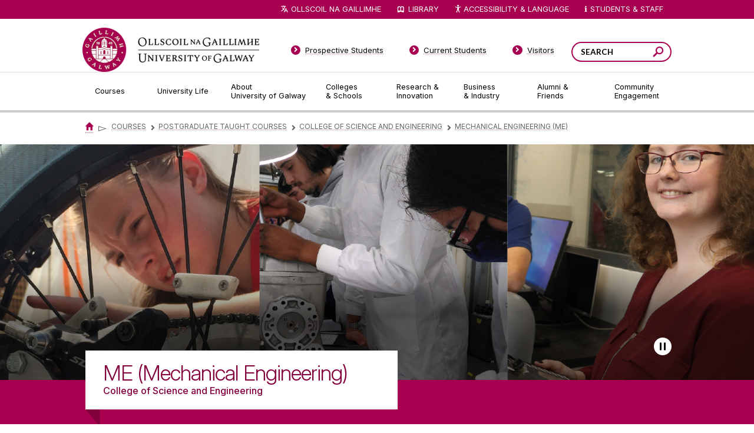

--- FILE ---
content_type: text/html; charset=UTF-8
request_url: https://universityofgalway.ie/courses/taught-postgraduate-courses/mechanical-engineering.html
body_size: 27988
content:
<!DOCTYPE html>
<html lang="en">
<head>
<meta http-equiv="X-UA-Compatible" content="IE=edge">
<title>Mechanical Engineering (ME) - University of Galway</title>
<!--pre-body-->
<meta http-equiv="Content-Type" content="text/html; charset=UTF-8" />
<link rel="icon" href="//www.universityofgalway.ie/media/nuigalwayie/favicon.ico" type="image/x-icon" />
<link rel="shortcut icon" href="//www.universityofgalway.ie/media/nuigalwayie/favicon.ico" type="image/x-icon" /><!-- favicon-->
<style>
@import url(//www.universityofgalway.ie/cdn/css/nuig.css);
@import url(//www.universityofgalway.ie/cdn/css/mammoth-style.css);
@import url(//www.universityofgalway.ie/cdn/css/t4-hacks-2022.css);
</style>
<script src="//www.universityofgalway.ie/cdn/share/js/compiled.js"></script>
<script src="//www.universityofgalway.ie/cdn/share/js/jquery/plugins/jquery.cycle2.js"></script>
<script src="//www.universityofgalway.ie/cdn/share/js/jquery/plugins/jquery.cycle2.caption2.js"></script>
<script src="//www.universityofgalway.ie/cdn/share/js/jquery/plugins/jquery.cycle2.swipe.js"></script>
<script src="//www.universityofgalway.ie/cdn/js/jquery.dataTables.min.js"></script>
<script src="//www.universityofgalway.ie/cdn/js/dataTables.tableTools.min.js"></script>
<script type="text/javascript" src="/media/nuigalwayie/styleassets/js/table-sorter.min.js"></script> <!--table sort-->
<script type="text/javascript" src="/media/nuigalwayie/styleassets/js/quick-search.js"></script> <!--quick search-->
<link rel="stylesheet" type="text/css" media="screen" href="/media/nuigalwayie/styleassets/css/jquery.fancybox-1.3.4.css" title=""/> <!--Fancybox--> 
<script type="text/javascript" src="/media/nuigalwayie/styleassets/js/jquery.fancybox-1.3.4.pack.js"></script> <!--jquery.fancybox-1.3.4.pack-->
<link rel="stylesheet" type="text/css" media="screen" href="/media/nuigalwayie/styleassets/css/jquery.jcarousel.css" title=""/> <!--jCarousel-->
<link rel="stylesheet" type="text/css" media="screen" href="/media/nuigalwayie/styleassets/css/skin.css" title=""/> <!--Gallery skin-->
<script type="text/javascript" src="/media/nuigalwayie/styleassets/js/jquery.jcarousel.pack.js"></script> <!--jCarousel pack -->
<script src="//ajax.googleapis.com/ajax/libs/dojo/1.5/dojo/dojo.xd.js"  djConfig="parseOnLoad:true"></script>
<script src="//www.universityofgalway.ie/cdn/js/t4-hacks-2022.js"></script>
<script src="//www.universityofgalway.ie/cdn/js/local-2022.js"></script>
<script src="//www.universityofgalway.ie/cdn/js/reciteme.js" defer></script>

<!-- Google Tag Manager --> 
<script>
  window.dataLayer = window.dataLayer || [];
  function gtag() { dataLayer.push(arguments); }
  gtag('consent', 'default', {
    'ad_user_data': 'denied',
    'ad_personalization': 'denied',
    'ad_storage': 'denied',
    'analytics_storage': 'denied',
    'wait_for_update': 500,
  });

if (consentAnalytics || consentMarketing) {
(function(w,d,s,l,i){w[l]=w[l]||[];w[l].push({'gtm.start': new Date().getTime(),event:'gtm.js'});
var f=d.getElementsByTagName(s)[0], j=d.createElement(s),dl=l!='dataLayer'?'&l='+l:'';j.async=true;
j.src= 'https://www.googletagmanager.com/gtm.js?id='+i+dl;f.parentNode.insertBefore(j,f);
})(window,document,'script','dataLayer','GTM-MHWNFC9');
}
</script> 
<!-- End Google Tag Manager -->

<meta name="viewport" content="width=device-width, initial-scale=1, maximum-scale=6" />
<!--end-pre-body--> <!--header (pre body)-->
<meta name="keywords" content="" /><!--DC.Abstract-->
<meta name="description" content="" /><!--DC.Author-->
</head>
<body class="default  channel_id_8 section_id_166303 ">
<!--post-body-pre-breadcrumb-->
<div id="site">
    <div id="siteWrapper">
        <div id="keyboardNav" style="height: 1px; overflow:hidden;">
           <a id="j2c" tabindex="0" href="#pageContentWrapper">Jump to Content</a> &nbsp;
           <a id="j2s" tabindex="0" style="display: none" href="#side-nav">Jump to Side Navigation Bar</a>
        </div>
        <!-- cookie manager -->
<div id="cookie-info" class="cookie-info" style="display:none;">
        <div class="cookie-text cookie-wrapper">
            <!--div id="closebox"><a href="javascript:toggleCookieInfo();" aria-label="Close Cookie Manager Popup">&times;</a></div-->
            <h3>Manage Cookies</h3>
<form action="#" method="post">
<strong>Allow University of Galway to use Cookies for:</strong>
<div class="centered">
<span class="nowrap"><label for="func">Functionality:</label>&nbsp;<input type="checkbox" id="func" name="func">&nbsp;&nbsp;</span>
<span class="nowrap"><label for="pref">Your preferences:</label>&nbsp;<input type="checkbox" id="pref" name="pref">&nbsp;&nbsp;</span>
<span class="nowrap"><label for="anal">Analytics:</label>&nbsp;<input type="checkbox" id="anal" name="anal">&nbsp;&nbsp;</span>
<span class="nowrap"><label for="ads">Ads:</label>&nbsp;<input type="checkbox" id="ads" name="ads"></span>
<br><button class="ticked" id="consentAll" type="submit">Allow All</button>
<button type="button" class="bw" id="consentNone">Allow None</button>
<button type="button" class="green" id="consentSome">Allow Selected</button>
</div>
</form>
<p>Some features need <abbr title="Tiny text files, saved on your device">cookies</abbr> to work properly. Cookies also let us (a) remember your preferences, (b) collect <em>anonymous</em> usage statistics, and (c) see how well our online ads are working.</p>
<p>No personal data is stored on these cookies but, under EU law, we still need to ask you this every 6 months.
To learn more about our use of cookies, view our <a href="//www.nuigalway.ie/footer-links/privacy.html#cookies">Privacy Policy</a>.</p>
        </div><!--end of wrapper-->
    </div>
<!-- end of cookie manager --> <!-- Cookie Mgr -->
        <div id="header" role="banner">
            <div id="headerWrapper">
                <div id="logo">
                    <div id="logoWrapper">
                        <a href="//www.universityofgalway.ie/?ref=logo" title="Go to the University of Galway homepage"><span>University of Galway</span></a>
                    </div>
                </div>
                <div id="search" role="search">
                    <div id="searchWrapper">
                        <div class="searchbox">
                            <div class="searchboxWrapper">
                                <form id="srchfrm" method="get" onSubmit="javascript:nuigSearch();">
                                    <input class="text" type="text" name="q" aria-label="Search Words" title="Your search phrase" placeholder="SEARCH" />
                                    <button class="search" aria-label="Search this site" type="submit" name="submit"><span>Search</span></button>
                                </form>
                            </div>
                        </div>
                    </div>
                </div>
                <div class="bottom"><span></span></div>
            </div>
        </div>
        <div id="revealNavigationButton">
            <div id="darkOverlay"></div>
            <a class="reveal" href="#primaryNavigation"><span>Menu</span></a>
        </div>
        <div id="navigation" role="navigation" aria-label="university">
            <div id="navigationWrapper">
                <div id="primaryNavigation">
                    <div id="primaryNavigationWrapper">
                        <div class="content">
                            <ul>
                                <li class="first has_child node_id_1033">
                                    <a href="//www.universityofgalway.ie/courses/" class="first has_child node_id_1033"><span>Courses</span></a>
                                    <div class="dropdown for_node_id_1033">
                                        <div class="menu">
                                            <ul><li><a href="/courses/undergraduate-courses/">Undergraduate Courses</a></li><li><a href="/courses/taught-postgraduate-courses/">Postgraduate Taught Courses</a></li><li><a href="/courses/adult-and-continuing-education-courses/">Professional, Part-time and Evening Courses</a></li><li><a href="/courses/research-postgraduate-programmes/">PhDs and Research Masters</a></li><li><a href="/onlinelearning/">Online Courses</a></li><li><a href="/courses/micro-credentials/">Micro-credentials</a></li><li><a href="/courses/how-to-apply/">How to Apply</a></li><li><a href="/courses/fees-and-funding/fees.html">Fees & Funding</a></li><li><a href="/courses/modes-of-study/">Modes of Study</a></li><li><a href="/courses/open-days/">Open Days</a></li><li><a href="/scholarships/">Scholarships</a></li><li><a href="/rpl/">Recognition of Prior Learning</a></li></ul>
                                        </div>
                                        <div class="info">
                                            <div class="thumb">
                                                <span class="thumb_wrap"><span class="thumb_wrap_inner"><img src="//www.universityofgalway.ie/cdn/images/dropdown-thumb-1.jpg" alt="Tree Aley"/></span></span>
                                            </div>
                                            <div class="text">
                                                <h4>Courses</h4>
                                                <p>
                                                    Choosing a course is one of the most important decisions you'll ever make! View our courses and see what our students and lecturers have to say about the courses you are interested in at the links below.
                                                </p>
                                                <p>
                                                    <a href="//www.universityofgalway.ie/courses/"><strong>View Courses</strong></a>
                                                </p>
                                            </div>
                                            <div class="bottom"></div>
                                        </div>
                                    </div>
                                </li>
                                <li class="middle has_child node_id_1034">
                                    <a href="//www.universityofgalway.ie/university-life/" class="middle has_child node_id_1034"><span>University Life</span></a>
                                    <div class="dropdown for_node_id_1034">
                                        <div class="menu">
                                            <ul><li><a href="/student-life/accommodation/">Accommodation Advisory Service</a></li><li><a href="/student-life/campus-activities/">Campus Activities</a></li><li><a href="/student-life/student-support/">Student Support</a></li><li><a href="/student-life/study-abroad/">Study Abroad</a></li><li><a href="/global-galway/">Global Galway</a></li><li><a href="https://www.universityofgalway.ie/mature/">Mature Students</a></li><li><a href="/student-life/students-with-disabilities/">Students with Disabilities</a></li><li><a href="/sap/">Student Ambassador Programme</a></li><li><a href="/forparents/">For Parents and Guardians</a></li><li><a href="/student-life/access/">Access Student Information</a></li><li><a href="/student-life/galwaylife/">Life in Galway</a></li></ul>
                                        </div>
                                        <div class="info">
                                            <div class="thumb">
                                                <span class="thumb_wrap"><span class="thumb_wrap_inner"><img src="//www.universityofgalway.ie/cdn/images/dropdown-thumb-2.jpg" alt="Bridge"/></span></span>
                                            </div>
                                            <div class="text">
                                                <h4>University Life</h4>
                                                <p>
                                                    Each year more than 4,000 choose University of Galway as their University of choice. Find out what life at University of Galway is all about here.
                                                </p>
                                                <p>
                                                    <a href="//www.universityofgalway.ie/university-life/"><strong>Read about life at University of Galway</strong></a>
                                                </p>
                                            </div>
                                            <div class="bottom"></div>
                                        </div>
                                    </div>
                                </li>
                                <li class="middle has_child node_id_23">
                                    <a href="//www.universityofgalway.ie/about-us/" class="middle has_child node_id_23"><span>About University&nbsp;of&nbsp;Galway</span></a>
                                    <div class="dropdown for_node_id_23">
                                        <div class="menu">
                                            <ul><li><a href="/about-us/news-and-events/">News & Events</a></li><li><a href="/strategy2030/">Strategy 2025-2030</a></li><li><a href="/about-us/jobs/">Jobs</a></li><li><a href="/about-us/press/">Press</a></li><li><a href="https://impact.universityofgalway.ie/" target="_blank">Cois Coiribe (Publication)</a></li><li><a href="/about-us/contact-us/">Contact Us</a></li><li><a href="/about-us/university-management/">University Leadership</a></li><li><a href="http://www.nuigalway.ie/sustainability">Sustainability</a></li><li><a href="/about-us/online-shop/">Gift Shop</a></li><li><a href="/about-us/open-day/">Open Day</a></li><li><a href="/medtech/">Medtech</a></li><li><a href="/journey/">Journey</a></li></ul>
                                        </div>
                                        <div class="info">
                                            <div class="thumb">
                                                <span class="thumb_wrap"><span class="thumb_wrap_inner"><img src="//www.universityofgalway.ie/cdn/images/dropdown-thumb-3.jpg" alt="Lake"/></span></span>
                                            </div>
                                            <div class="text">
                                                <h4>About University&nbsp;of&nbsp;Galway</h4>
                                                <p>
                                                    Since 1845, University of Galway has been sharing the highest quality teaching and research with Ireland and the world. Find out what makes our University so special – from our distinguished history to the latest news and campus developments.
                                                </p>
                                                <p>
                                                    <a href="//www.universityofgalway.ie/about-us/"><strong>About University of Galway</strong></a>
                                                </p>
                                            </div>
                                            <div class="bottom"></div>
                                        </div>
                                    </div>
                                </li>
                                <li class="middle has_child node_id_1118">
                                    <a href="//www.universityofgalway.ie/colleges-and-schools/" class="middle has_child node_id_1118"><span>Colleges &&nbsp;Schools</span></a>
                                    <div class="dropdown for_node_id_1118">
                                        <div class="menu">
                                            <ul><li><a href="/adult-learning/">Adult Learning and Professional Development</a></li><li><a href="/colleges-and-schools/arts-social-sciences-and-celtic-studies/">College of Arts, Social Sciences, & Celtic Studies</a></li><li><a href="/business-public-policy-law/">College of Business, Public Policy and Law</a></li><li><a href="/medicine-nursing-and-health-sciences/">College of Medicine, Nursing & Health Sciences</a></li><li><a href="/science-engineering/">College of Science and Engineering</a></li></ul>
                                        </div>
                                        <div class="info">
                                            <div class="thumb">
                                                <span class="thumb_wrap"><span class="thumb_wrap_inner"><img src="//www.universityofgalway.ie/cdn/images/dropdown-thumb-4.jpg" alt="Building"/></span></span>
                                            </div>
                                            <div class="text">
                                                <h4>Colleges &&nbsp;Schools</h4>
                                                <p>
                                                    University of Galway has earned international recognition as a research-led university with a commitment to top quality teaching across a range of key areas of expertise.
                                                </p>
                                                <p>
                                                    <a href="//www.universityofgalway.ie/colleges-and-schools/"><strong>Colleges and Schools</strong></a>
                                                </p>
                                            </div>
                                            <div class="bottom"></div>
                                        </div>
                                    </div>
                                </li>
                                <li class="middle has_child node_id_1039">
                                    <a href="//www.universityofgalway.ie/our-research/" class="middle has_child node_id_1039"><span>Research&nbsp;& Innovation</span></a>
                                    <div class="dropdown for_node_id_1039">
                                        <div class="menu">
                                            <ul><li><a href="/our-research/listings/">Research Areas</a></li><li><a href="/our-research/facilities/">Facilities</a></li><li><a href="/research-office/">Research Office</a></li><li><a href="/innovation/">Innovation Office</a></li><li><a href="https://research.universityofgalway.ie/" target="_blank">Research Portal</a></li><li><a href="/rdc/">Researcher Development Centre</a></li><li><a href="/researchcommunityportal/">Research Community Portal (Internal)</a></li><li><a href="/our-research/hrexcellenceinresearch/">HR Excellence in Research </a></li><li><a href="/our-research/researchcentresinstitutesandunits/">Research centres, institutes, and units</a></li></ul>
                                        </div>
                                        <div class="info">
                                            <div class="thumb">
                                                <span class="thumb_wrap"><span class="thumb_wrap_inner"><img src="//www.universityofgalway.ie/cdn/images/dropdown-thumb-5.jpg" alt="Buildings"/></span></span>
                                            </div>
                                            <div class="text">
                                                <h4>Research & Innovation</h4>
                                                <p>
                                                    University of Galway’s vibrant research community take on some of the most pressing challenges of our times.
                                                </p>
                                                <p>
                                                    <a href="//www.universityofgalway.ie/our-research/" aria-label="Research Overview"><strong>Overview</strong></a>
                                                </p>
                                            </div>
                                            <div class="bottom"></div>
                                        </div>
                                    </div>
                                </li>
                                <li class="middle has_child node_id_1040">
                                    <a href="//www.universityofgalway.ie/business-industry/" class="middle has_child node_id_1040"><span>Business &&nbsp;Industry</span></a>
                                    <div class="dropdown for_node_id_1040">
                                        <div class="menu">
                                            <ul><li><a href="/innovation/">Innovation Office</a></li><li><a href="/career-development-centre/servicesforemployers/">Career Development Centre (for Employers)</a></li><li><a href="/innovation/business-innovation-centre/">Business Innovation Centre</a></li><li><a href="/events/">Conference & Event Centre</a></li></ul>
                                        </div>
                                        <div class="info">
                                            <div class="thumb">
                                                <span class="thumb_wrap"><span class="thumb_wrap_inner"><img src="//www.universityofgalway.ie/cdn/images/dropdown-thumb-6.jpg" alt="Building"/></span></span>
                                            </div>
                                            <div class="text">
                                                <h4>Guiding Breakthrough Research at University of Galway</h4>
                                                <p>
                                                    We explore and facilitate commercial opportunities for the research community at University of Galway, as well as facilitating industry partnership.
                                                </p>
                                                <p>
                                                    <a href="//www.universityofgalway.ie/business-industry/" aria-label="Business and Industry Overview"><strong>Overview</strong></a>
                                                </p>
                                            </div>
                                            <div class="bottom"></div>
                                        </div>
                                    </div>
                                </li>
                                <li class="middle has_child node_id_1041">
                                    <a href="//www.universityofgalway.ie/alumni-friends/" class="middle has_child node_id_1041"><span>Alumni&nbsp;& Friends</span></a>
                                    <div class="dropdown for_node_id_1041">
                                        <div class="menu">
                                            <ul><li><a href="/alumni-friends/alumni-services/">Alumni Services</a></li><li><a href="/alumni-friends/alumniawards/">Alumni Awards</a></li><li><a href="/alumni-friends/coiscoiribe.html">Cois Coiribe </a></li><li><a href="/alumni-friends/get-in-touch/">News from our Social Channels</a></li><li><a href="/alumni-friends/updateyourdetails/">Update Your Details</a></li><li><a href="/alumni-friends/reunions/">Reunions</a></li><li><a href="/alumni-friends/upcomingalumnievents/">Upcoming Alumni Events</a></li><li><a href="/alumni-friends/previousalumnievents/">Previous Alumni Events</a></li><li><a href="/about-us/news-and-events/">University News</a></li><li><a href="/alumni-friends/galwayuniversityfoundation/">Galway University Foundation</a></li><li><a href="/alumni-friends/messagefromthepresident/">Message from the President</a></li><li><a href="/alumni-friends/contactus/">Contact us</a></li></ul>
                                        </div>
                                        <div class="info">
                                            <div class="thumb">
                                                <span class="thumb_wrap"><span class="thumb_wrap_inner"><img src="//www.universityofgalway.ie/cdn/images/alumni.jpg" alt="Graduates"/></span></span>
                                            </div>
                                            <div class="text">
                                                <h4>Alumni & Friends</h4>
                                                <p>
                                                    There are 128,000 University of Galway alumni worldwide. Stay connected to your alumni community! Join our social networks and update your details online.
                                                </p>
                                                <p>
                                                    <a href="//www.universityofgalway.ie/alumni-friends/" aria-label="Alumni Overview"><strong>Overview</strong></a>
                                                </p>
                                            </div>
                                            <div class="bottom"></div>
                                        </div>
                                    </div>
                                </li>
                                <li class="last has_child node_id_1042">
                                    <a href="//www.universityofgalway.ie/community-engagement/" class="last has_child node_id_1042"><span>Community Engagement</span></a>
                                    <div class="dropdown for_node_id_1042">
                                        <div class="menu">
                                            <ul><li><a href="/community-engagement/about-engagement/">About Engagement</a></li><li><a href="/community-engagement/learning-with-community/">Learning with Community</a></li><li><a href="/community-engagement/community-partnerships/">Community Partnerships</a></li><li><a href="/community-engagement/outreach/">Outreach</a></li><li><a href="/community-engagement/universityofsanctuary/">University of Sanctuary</a></li></ul>
                                        </div>
                                        <div class="info">
                                            <div class="thumb">
                                                <span class="thumb_wrap"><span class="thumb_wrap_inner"><img src="//www.universityofgalway.ie/cdn/images/dropdown-thumb-8.jpg" alt="Building"/></span></span>
                                            </div>
                                            <div class="text">
                                                <h4>Community Engagement</h4>
                                                <p>
                                                    At University of Galway, we believe that the best learning takes place when you apply what you learn in a real world context. That's why many of our courses include work placements or community projects.
                                                </p>
                                                <p>
                                                    <a href="//www.universityofgalway.ie/community-engagement/"><strong>Real Learning</strong></a>
                                                </p>
                                            </div>
                                            <div class="bottom"></div>
                                        </div>
                                    </div>
                                </li>
                            </ul>
                            <div class="bottom"><span></span></div>
                        </div>
                    </div>
                </div>
                <div id="globalNavigation">
                    <div id="globalNavigationWrapper">
                        <h3><span>Gateway Pages</span></h3>
                        <ul>
                            <li class='first'>
                                <a href="//www.universityofgalway.ie/prospective-students/" class="first"><span>Prospective Students</span></a>
                            </li>
                            <li class='middle'>
                                <a href="//www.universityofgalway.ie/current-students/" class="middle"><span>Current Students</span></a>
                            </li>
                            <li class='middle'>
                                <a href="//www.universityofgalway.ie/visitors/" class="middle"><span>Visitors</span></a>
                            </li>
                            <li class='last'>
                                <a href="//www.ollscoilnagaillimhe.ie/" class="middle"><span>Ollscoil na Gaillimhe</span></a>
                            </li>
                        </ul>
                    </div>
                </div>
                <div id="utilityNavigation" role="navigation" aria-label="quick links">
                    <div id="utilityNavigationWrapper">
                        <h3>Quicklinks</h3>
                        <ul>
                            <li class="translation">
                                <a id="translateLink" href="//www.ollscoilnagaillimhe.ie/">Ollscoil na Gaillimhe</a>
                            </li>
                            <li class="library">
                                <a href="//library.universityofgalway.ie/">Library</a>
                            </li>
                            <li class="accessibility"><a id="enableRecite" href="javascript:loadService();" aria-label="Recite Me Website Accessibility and Language bar">
<img src="https://www.universityofgalway.ie/media/nuigalwayie/styleassets/images/icons/accessibility.png" alt="" aria-label="accessibility symbol"/>Accessibility & Language</a>
<!--
                                <a href="#" onclick="$('li.accessibility > div.dropdown').toggle();" aria-label="Website Text Options"><span class="smaller">A</span><span class="bigger">A</span></a>

                                  <div class="dropdown">
                                    <ul>
                                        <li><a href="#" class="normal" aria-label="Normal sized text" onclick="$('body').removeClass('larger contrast'); return false;"><span class="letter">A</span>Normal</a></li>
                                        <li><a href="#" class="larger" aria-label="Larger sized text" onclick="$('body').removeClass('contrast').addClass('larger'); return false;"><span class="letter">A</span>Larger</a></li>
                                        <li class="last"><a href="#" class="contrast" aria-label="high contrast view" onclick="$('body').removeClass('larger').addClass('contrast'); return false;"><span class="letter">A</span>High Contrast</a></li>
                                    </ul>
                                </div>  
-->
                            </li>
                            <li class="quick_links"><a href="#" onclick="$('li.quick_links > div.dropdown').toggle();" aria-label="Dropdown menu for Students and Staff">Students & Staff</a>
                                <div class="dropdown">
                                    <div class="columnOne">
                                        <h4>Students</h4>
                                        <ul>
                                            <li><a href="//www.universityofgalway.ie/registration/">Registration</a></li>
                                            <li><a href="https://universityofgalway.instructure.com">Canvas</a></li>
                                            <li><a href="https://outlook.office.com/">Office 365 (Email)</a></li>
                                            <li><a href="//www.universityofgalway.ie/student-registry-helpdesk/">Student Registry Helpdesk</a></li>
                                            <li><a href="//www.universityofgalway.ie/courses/fees-and-funding/">Fees & Grants</a></li>
                                            <li><a href="//www.universityofgalway.ie/exams/">Exams</a></li>
                                            <li><a href="//www.universityofgalway.ie/exams/timetable-advice/examtimetable/">Exam Timetables</a></li>
                                            <li><a href="//library.universityofgalway.ie/">Library</a></li>
                                            <li><a href="//www.universityofgalway.ie/academic-skills/">Academic Skills Hub</a></li>
                                            <li><a href="//www.universityofgalway.ie/student-services/">Student Services</a></li>
                                            <li><a href="//www.universityofgalway.ie/buildings/service-helpdesk/parking-get-to-around/">Parking</a></li>
                                            <li><a href="//www.universityofgalway.ie/cki/">Student Volunteering</a></li>
                                            <li><a href="//www.su.nuigalway.ie/">Students' Union</a></li>
                                        </ul>
                                    </div>
                                    <div class="columnTwo">
                                        <h4>Staff</h4>
                                        <ul>
                                            <li><a href="https://outlook.office.com/">Office 365 (Email)</a></li>
                                            <li><a href="https://agresso.nuigalway.ie/">Financial System (Agresso)</a></li>
                                            <li><a href="//www.universityofgalway.ie/registry/">Academic Records</a></li>
                                            <li><a href="https://www.universityofgalway.ie/researchcommunityportal/">Research Community Portal</a></li>
                                            <li><a href="//www.universityofgalway.ie/hr/">Human Resources</a></li>
                                            <li><a href="//www.universityofgalway.ie/registry/academic-term-dates/">Academic Terms Dates</a></li>
                                            <li><a href="//www.universityofgalway.ie/celt/">CELT</a></li>
                                            <li><a href="//www.universityofgalway.ie/information-solutions-and-services/">Information Solutions & Services (IT Services)</a></li>
                                            <li><a href="//www.universityofgalway.ie/buildings/">Buildings & Estates</a></li>
                                            <li><a href="//servicedesk.nuigalway.ie/">Service Desk</a></li>
                                        </ul>
                                    </div>
                                    <div class="rowBottom">
                                        <ul>
                                            <li><a href="//www.universityofgalway.ie/students/">Students</a></li>
                                            <li><a href="//www.universityofgalway.ie/staff/">Staff</a></li>
                                            <li class="last"><a href="//www.universityofgalway.ie/colleges-and-schools/">Colleges & Schools</a></li>
                                        </ul>
                                    </div>
                                </div>
                            </li>
                        </ul>
                    </div>
                </div>
            </div>
        </div>
        <div id="content" role="main">
            <div id="contentWrapper">
                <!-- beginning of: node_id_1034 (templates/node/page/default.html) -->
                <div id="node_id_1034" class="node node_group-page ">
                    <div class="node-page-default">
                        <div class="page fibonacci-2-1 ">
                            <div class="pageHeader">
                                <div class="pageHeaderWrapper">
                                    <div class="content">
                                        <div class="breadcrumb number_of_items_1">
                                            <a href="/" title="University of Galway Home"><span>Home</span></a>
                                            <span class="path_delimiter last">&#x25bb;</span>
<!--end-post-body-pre-breadcrumb-->  <!-- pre breadcrumb -->
<script>var newAddr=""; if (newAddr != "") { $('#translateLink').text('LEAGAN GAEILGE');$('#translateLink').attr('href', ''+newAddr);}</script> <!-- change language toggle -->
<a href="/courses/">Courses</a><span class="path_delimiter "><span class="chevron">&#x25bb;</span></span><a href="/courses/taught-postgraduate-courses/">Postgraduate Taught Courses</a><span class="path_delimiter "><span class="chevron">&#x25bb;</span></span><a href="/courses/taught-postgraduate-courses/../taught-postgraduate-courses/">College of Science and ENGINEERING</a><span class="path_delimiter "><span class="chevron">&#x25bb;</span></span><a href="/courses/taught-postgraduate-courses/../taught-postgraduate-courses/mechanical-engineering.html">Mechanical Engineering (ME)</a>  <!-- Breadcrumb -->
</div>

			<h1 class="pageTitle"><span>Mechanical Engineering (ME)</span></h1>
			<div class="description">
				<!-- navigation object : Meta DC.Description -->
			</div>
<!--post-breadcrumb-pre-leftnav-->
		</div>
	</div>
</div>
	<div id="pageWrapper">

		<div id="pageSide">
			<div id="pageSideWrapper">

				<div id="secondaryNavigation" role="navigation" aria-label="subsite">
					<div id="secondaryNavigationWrapper">
						<div id="rootMenuItem">
							<a href="#" data-original-text="Expand all"><span>Expand all</span></a>
						</div>
<!--end-post-breadcrumb-pre-leftnav--> <!--header (post breadcrumb)-->
<ul id="side-nav"><li><a href="/courses/undergraduate-courses/">Undergraduate Courses</a></li><li><span class="currentbranch0"><a href="/courses/taught-postgraduate-courses/">Postgraduate Taught Courses</a></span></li><li><a href="/courses/adult-and-continuing-education-courses/">Professional, Part-time and Evening Courses</a></li><li><a href="/courses/research-postgraduate-programmes/">PhDs and Research Masters</a></li><li><a href="/onlinelearning/">Online Courses</a></li><li><a href="/courses/micro-credentials/">Micro-credentials</a></li><li><a href="/courses/how-to-apply/">How to Apply</a></li><li><a href="/courses/fees-and-funding/fees.html">Fees & Funding</a></li><li><a href="/courses/modes-of-study/">Modes of Study</a></li><li><a href="/courses/open-days/">Open Days</a></li><li><a href="/scholarships/">Scholarships</a></li><li><a href="/rpl/">Recognition of Prior Learning</a></li></ul> <!-- menu - level 3 -->
<!--post-leftnav-->
					</div>
				</div>
				
				<div id="pageSideContent" role="complementary">
					<div id="pageSideContentWrapper">
						
					</div>
				</div>
								
			</div>
		</div>

		<div id="pageContent">
			<div id="pageContentWrapper">
<!--end-post-leftnav--> <!--header (post menu)-->
<div class="custom-modal custom-modal--gd25-common">
    <div class="modal-container">
        <button type="button" class="close-modal" aria-label="Close">
            <span aria-hidden="true">&times;</span>
        </button>
        <div class="modal-content">
            <div class="modal-body">
                <!-- 16:9 aspect ratio -->
                <div class="video-container">
                    <iframe src="" id="video" allowscriptaccess="always" allow="autoplay"></iframe>
                </div>
            </div>
        </div>
    </div>
</div>
<script data-gdautoremove="1">
    (function () {
        let commonModal = document.getElementById('myModal');
        if (commonModal) return;

        commonModal = document.querySelector('.custom-modal.custom-modal--gd25-common');
        commonModal.setAttribute('id', 'myModal');
    })();
</script><script data-gdautoremove="1">
    (function () {
        let scriptTag = document.querySelector('script.gd-script');
        if (scriptTag) return;
        let targetUrl = new URL('/media/nuigalwayie/styleassets/js/gd-main.js', window.location.href);
        targetUrl.searchParams.append('_cb', '18.0');
        scriptTag = document.createElement('script');
        scriptTag.classList.add('gd-script');
        scriptTag.src = targetUrl.toString();
        document.head.appendChild(scriptTag);
    })();
    (function () {
        let styleTag = document.querySelector('link.gd-style');
        if (styleTag) return;
        let targetUrl = new URL('/media/nuigalwayie/styleassets/css/gd-styles.css', window.location.href);
        targetUrl.searchParams.append('_cb', '18.0');
        styleTag = document.createElement('link');
        styleTag.classList.add('gd-style');
        styleTag.type = 'text/css';
        styleTag.rel = 'stylesheet';
        styleTag.href = targetUrl.toString();
        document.head.appendChild(styleTag);
    })();
</script>

<script>
    (function () {
        document.body.classList.add('courseDetailPage');
    })();
    (function () {
        let elementsToRemove = document.querySelectorAll('h1.pageTitle, #pageSide');
        elementsToRemove.forEach(element => {
            element.remove();
        });
    })();
</script>

<!-- Course Hero -->
<div class="hero">
    <div class="swiper swiper-hero" role="region" aria-label="Course image banner carousel">
        <div class="swiper-wrapper" tabindex="0" role="list">
            <div class="swiper-slide" role="listitem" tabindex="0">
	<img
		src="https://pxl-ugalway.terminalfour.net/prod01/channel_8/media/studentrecruitment/postgraduate/images/MEMechanical-Engineering-Banner--Desktop.jpg"
		srcset="
			https://pxl-ugalway.terminalfour.net/prod01/channel_8/media/studentrecruitment/postgraduate/images/MEMechanical-Engineering-Banner--Desktop.jpg  320w,
			https://pxl-ugalway.terminalfour.net/prod01/channel_8/media/studentrecruitment/postgraduate/images/MEMechanical-Engineering-Banner--Desktop.jpg  768w,
			https://pxl-ugalway.terminalfour.net/prod01/channel_8/media/studentrecruitment/postgraduate/images/MEMechanical-Engineering-Banner--Desktop.jpg 1024w
		"
		sizes="(max-width: 320px) 320px,
				(max-width: 768px) 768px,
				1024px"
		alt="MEMechanical Engineering Banner- Desktop"
	/>
</div>
            <div class="swiper-slide swiper-slide--default" role="listitem" tabindex="0">
                <img
                    src="https://pxl-ugalway.terminalfour.net/prod01/channel_8/media/nuigalwayie/styleassets/images/course-default-hero.jpg"
                    srcset="
                        https://pxl-ugalway.terminalfour.net/prod01/channel_8/media/nuigalwayie/styleassets/images/course-default-hero.jpg  320w,
                        https://pxl-ugalway.terminalfour.net/prod01/channel_8/media/nuigalwayie/styleassets/images/course-default-hero.jpg  768w,
                        https://pxl-ugalway.terminalfour.net/prod01/channel_8/media/nuigalwayie/styleassets/images/course-default-hero.jpg 1024w
                    "
                    sizes="(max-width: 320px) 320px,
                            (max-width: 768px) 768px,
                            1024px"
                    alt="Banner image for ME (Mechanical Engineering)"
                />
            </div>
        </div>
        <div class="hero-controls">
            <div class="video-modal">
                
            </div>
            <div class="swiper-controls">
                <div class="swiper-button-prev">
                    <svg width="30" height="30" viewBox="0 0 30 30" fill="none" xmlns="http://www.w3.org/2000/svg">
                        <path d="M6.97656 16.0546L19.3794 28.5182C20.0187 29.0934 20.9777 29.0934 21.553 28.5182L23.0235 27.0481C23.5989 26.4729 23.5989 25.5141 23.0235 24.875L13.178 14.968L23.0235 5.12504C23.5989 4.48588 23.5989 3.52715 23.0235 2.95191L21.553 1.48185C20.9777 0.906605 20.0187 0.906605 19.3794 1.48185L6.97656 13.9454C6.40117 14.5206 6.40117 15.4794 6.97656 16.0546Z" fill="white" />
                    </svg>
                </div>
                <div class="swiper-pagination"></div>
                <div class="swiper-button-next">
                    <svg width="30" height="30" viewBox="0 0 30 30" fill="none" xmlns="http://www.w3.org/2000/svg">
                        <path d="M23.0234 16.0549L10.6206 28.5216C9.98133 29.097 9.02235 29.097 8.44696 28.5216L6.97652 27.0512C6.40114 26.4758 6.40114 25.5168 6.97652 24.8775L16.822 14.968L6.97652 5.12251C6.40114 4.48319 6.40114 3.52421 6.97652 2.94882L8.44696 1.47839C9.02235 0.902998 9.98133 0.902998 10.6206 1.47839L23.0234 13.9451C23.5988 14.5205 23.5988 15.4795 23.0234 16.0549Z" fill="white" />
                    </svg>
                </div>
                <button class="swiper-button-play">
                    <svg width="30" height="30" viewBox="0 0 30 30" fill="none" xmlns="http://www.w3.org/2000/svg" class="swiper-button-play__pause">
                        <rect width="30" height="30" rx="15" fill="white" />
                        <path d="M11.5 10L11.5 20" stroke="black" stroke-width="3" stroke-linecap="square" />
                        <path d="M18.5 10L18.5 20" stroke="black" stroke-width="3" stroke-linecap="square" />
                    </svg>
                    <svg width="30" height="30" viewBox="0 0 30 30" fill="none" xmlns="http://www.w3.org/2000/svg" class="swiper-button-play__play">
                        <rect width="30" height="30" rx="15" fill="white"/>
                        <path d="M23 15L11 21.9282L11 8.0718L23 15Z" fill="black"/>
                    </svg>
                </button>
            </div>
        </div>
    </div>
    <div class="hero-title-wrapper">
        <div class="hero-title">
            <h1 class="pageTitle">ME (Mechanical Engineering)</h1>
            <span>College of Science and Engineering</span>
        </div>
    </div>
</div>
<!-- // Course Hero -->
<script>
    (function () {
        let elementsToEdit = document.querySelectorAll('.hero-title-wrapper .hero-title span')
        elementsToEdit.forEach(element => {
            try {
                let text = element.innerText.trim();
                if (text.startsWith(',')) {
                    element.innerText = text.substring(1).trim();
                }
            } catch (err) {/* Ignore */}
        });
    })();
</script>

<!-- Course Key Information -->
<div
    class="key-information"
    data-coursetype="Postgraduate (Taught)"
    >
    <div class="key-information-wrapper">
        <dl class="key-information-item"><dt>Title of Award</dt><dd>Master of Engineering</dd></dl>
        
        <dl class="key-information-item"><dt>Course Code</dt><dd>MENG-MEME</dd></dl>
        
        <dl class="key-information-item"><dt>Average Intake</dt><dd>20</dd></dl>
        <dl class="key-information-item"><dt>Delivery</dt><dd>On Campus</dd></dl>
        <dl class="key-information-item"><dt>NFQ</dt><dd>Level 9</dd></dl>
        
        <dl class="key-information-item"><dt>Award Type</dt><dd>Major</dd></dl>
        <dl class="key-information-item"><dt>Next Intake</dt><dd>September 2026</dd></dl>
        <dl class="key-information-item"><dt>Duration</dt><dd>1 year, full-time</dd></dl>
        <dl class="key-information-item"><dt>ECTS Weighting</dt><dd>60</dd></dl>
    </div>
</div>
<!-- // Course Key Information -->

<!-- Page Navigation -->
<div class="page-navigation">
    <div class="page-navigation__wrapper">
        <ul>
        </ul>
    </div>
</div>
<!-- // Page Navigation -->

<section
    class="course-alerts"
    data-coursetype="Postgraduate (Taught)"
></section>



<section class="course-introduction"
    data-page-navigation="Course Introduction" id="introduction"
></section>

<section class="course-usp">
    <h2 data-aos="fade-up">Why Choose This Course?</h2>
    <div class="custom-modal custom-modal--gd25-common">
    <div class="modal-container">
        <button type="button" class="close-modal" aria-label="Close">
            <span aria-hidden="true">&times;</span>
        </button>
        <div class="modal-content">
            <div class="modal-body">
                <!-- 16:9 aspect ratio -->
                <div class="video-container">
                    <iframe src="" id="video" allowscriptaccess="always" allow="autoplay"></iframe>
                </div>
            </div>
        </div>
    </div>
</div>
<script data-gdautoremove="1">
    (function () {
        let commonModal = document.getElementById('myModal');
        if (commonModal) return;

        commonModal = document.querySelector('.custom-modal.custom-modal--gd25-common');
        commonModal.setAttribute('id', 'myModal');
    })();
</script><script data-gdautoremove="1">
    (function () {
        let scriptTag = document.querySelector('script.gd-script');
        if (scriptTag) return;
        let targetUrl = new URL('/media/nuigalwayie/styleassets/js/gd-main.js', window.location.href);
        targetUrl.searchParams.append('_cb', '18.0');
        scriptTag = document.createElement('script');
        scriptTag.classList.add('gd-script');
        scriptTag.src = targetUrl.toString();
        document.head.appendChild(scriptTag);
    })();
    (function () {
        let styleTag = document.querySelector('link.gd-style');
        if (styleTag) return;
        let targetUrl = new URL('/media/nuigalwayie/styleassets/css/gd-styles.css', window.location.href);
        targetUrl.searchParams.append('_cb', '18.0');
        styleTag = document.createElement('link');
        styleTag.classList.add('gd-style');
        styleTag.type = 'text/css';
        styleTag.rel = 'stylesheet';
        styleTag.href = targetUrl.toString();
        document.head.appendChild(styleTag);
    })();
</script>

<div class="icons">
    <div class="icons__wrapper">
        <div class="swiper swiper-icons">
            <div class="swiper-wrapper">
<div class="swiper-slide"> 
 <div class="icons__item" data-aos="fade-up"> 
  <div class="icons__items-icon"> 
   <svg width="22" height="18" viewbox="0 0 22 18" fill="none" xmlns="http://www.w3.org/2000/svg"> 
    <g clip-path="url(#clip0_3256_6618)"> 
     <path d="M11.5 17.8467V0.780444C14.7464 -0.33894 17.9828 -0.254297 21.1867 1.03512C21.376 1.11131 21.5 1.2949 21.5 1.49896V17.499C21.5 17.8502 21.1473 18.092 20.8197 17.9653C17.7206 16.7669 14.6215 16.7272 11.5 17.8467ZM10.5 17.8469C7.40281 16.7392 4.30264 16.7789 1.1776 17.9664C0.850398 18.0907 0.5 17.849 0.5 17.499V1.49896C0.5 1.29291 0.626405 1.10796 0.818384 1.03311C4.07309 -0.235761 7.30746 -0.320547 10.5 0.779887V17.8469ZM14 5H18C18.2761 5 18.5 4.77614 18.5 4.5C18.5 4.22386 18.2761 4 18 4H14C13.7239 4 13.5 4.22386 13.5 4.5C13.5 4.77614 13.7239 5 14 5ZM14 8H18C18.2761 8 18.5 7.77614 18.5 7.5C18.5 7.22386 18.2761 7 18 7H14C13.7239 7 13.5 7.22386 13.5 7.5C13.5 7.77614 13.7239 8 14 8ZM14 11H18C18.2761 11 18.5 10.7761 18.5 10.5C18.5 10.2239 18.2761 10 18 10H14C13.7239 10 13.5 10.2239 13.5 10.5C13.5 10.7761 13.7239 11 14 11ZM14 14H18C18.2761 14 18.5 13.7761 18.5 13.5C18.5 13.2239 18.2761 13 18 13H14C13.7239 13 13.5 13.2239 13.5 13.5C13.5 13.7761 13.7239 14 14 14ZM4 5H8C8.27614 5 8.5 4.77614 8.5 4.5C8.5 4.22386 8.27614 4 8 4H4C3.72386 4 3.5 4.22386 3.5 4.5C3.5 4.77614 3.72386 5 4 5ZM4 8H8C8.27614 8 8.5 7.77614 8.5 7.5C8.5 7.22386 8.27614 7 8 7H4C3.72386 7 3.5 7.22386 3.5 7.5C3.5 7.77614 3.72386 8 4 8ZM4 11H8C8.27614 11 8.5 10.7761 8.5 10.5C8.5 10.2239 8.27614 10 8 10H4C3.72386 10 3.5 10.2239 3.5 10.5C3.5 10.7761 3.72386 11 4 11ZM4 14H8C8.27614 14 8.5 13.7761 8.5 13.5C8.5 13.2239 8.27614 13 8 13H4C3.72386 13 3.5 13.2239 3.5 13.5C3.5 13.7761 3.72386 14 4 14Z" fill="#A80050" /> 
    </g> 
    <defs> 
     <clippath id="clip0_3256_6618"> 
      <rect width="21" height="18" fill="white" transform="translate(0.5)" /> 
     </clippath> 
    </defs> 
   </svg> 
  </div> 
  <h3>Research</h3> 
  <p>Equips graduates to progress into impactful engineering roles or pursue PhD research, preparing them to contribute to emerging technologies and shape future engineering industries.</p> 
 </div> 
</div><div class="swiper-slide"> 
 <div class="icons__item" data-aos="fade-up"> 
  <div class="icons__items-icon"> 
   <svg width="21" height="21" viewbox="0 0 21 21" fill="none" xmlns="http://www.w3.org/2000/svg"> 
    <g clip-path="url(#clip0_3256_6712)"> 
     <path d="M9.99999 10H12C12.8284 10 13.5 10.6716 13.5 11.5V19.5C13.5 20.3284 12.8284 21 12 21H9.99999C9.17156 21 8.49999 20.3284 8.49999 19.5V11.5C8.49999 10.6716 9.17156 10 9.99999 10ZM2.99999 13H4.99999C5.82842 13 6.49999 13.6716 6.49999 14.5V19.5C6.49999 20.3284 5.82842 21 4.99999 21H2.99999C2.17156 21 1.49999 20.3284 1.49999 19.5V14.5C1.49999 13.6716 2.17156 13 2.99999 13ZM17.1001 1.98556L15.763 1.53985C15.37 1.40886 15.1576 0.984123 15.2886 0.591165C15.4196 0.198208 15.8443 -0.0141622 16.2373 0.116824L19.2317 1.11495C19.4106 1.17301 19.568 1.29802 19.6629 1.47738C19.7628 1.66597 19.7741 1.87786 19.7116 2.06549L18.7116 5.06551C18.5807 5.45846 18.1559 5.67083 17.763 5.53985C17.37 5.40886 17.1576 4.98412 17.2886 4.59117L17.6967 3.36696L2.351 11.4911C1.98493 11.6849 1.53105 11.5453 1.33725 11.1792C1.14344 10.8131 1.2831 10.3593 1.64917 10.1655L17.1001 1.98556ZM17 7H19C19.8284 7 20.5 7.67157 20.5 8.5V19.5C20.5 20.3284 19.8284 21 19 21H17C16.1716 21 15.5 20.3284 15.5 19.5V8.5C15.5 7.67157 16.1716 7 17 7Z" fill="#A80050" /> 
    </g> 
    <defs> 
     <clippath id="clip0_3256_6712"> 
      <rect width="20" height="21" fill="white" transform="translate(0.5)" /> 
     </clippath> 
    </defs> 
   </svg> 
  </div> 
  <h3>Employability </h3> 
  <p>Prepares graduates for leadership roles across engineering sectors, providing advanced technical, research, and innovation skills valued in industry and supporting strong career progression.</p> 
 </div> 
</div><div class="swiper-slide"> 
 <div class="icons__item" data-aos="fade-up"> 
  <div class="icons__items-icon"> 
   <svg width="16" height="21" viewbox="0 0 16 21" fill="none" xmlns="http://www.w3.org/2000/svg"> 
    <g clip-path="url(#clip0_3256_6611)"> 
     <path d="M9.5 14V9.5C9.5 9.22386 9.27614 9 9 9C8.72386 9 8.5 9.22386 8.5 9.5V14H7.5V9.5C7.5 9.22386 7.27614 9 7 9C6.72386 9 6.5 9.22386 6.5 9.5V14H4.25562C1.96224 12.6778 0.5 10.2209 0.5 7.5C0.5 3.35786 3.85786 0 8 0C12.1421 0 15.5 3.35786 15.5 7.5C15.5 10.2209 14.0378 12.6778 11.7444 14H9.5Z" fill="#A80050" /> 
     <path fill-rule="evenodd" clip-rule="evenodd" d="M11.5 17H4.5V15H11.5V17ZM11.5 18V18.5C11.5 19.8807 10.3807 21 9 21H7C5.61929 21 4.5 19.8807 4.5 18.5V18H11.5Z" fill="#A80050" /> 
    </g> 
    <defs> 
     <clippath id="clip0_3256_6611"> 
      <rect width="15" height="21" fill="white" transform="translate(0.5)" /> 
     </clippath> 
    </defs> 
   </svg> 
  </div> 
  <h3>Unique Course </h3> 
  <p>A multidisciplinary programme blending advanced engineering knowledge with research and innovation, offering a modern, industry-aligned learning experience that connects theory with real applications.</p> 
 </div> 
</div><div class="swiper-slide"> 
 <div class="icons__item" data-aos="fade-up"> 
  <div class="icons__items-icon"> 
   <svg width="22" height="23" viewbox="0 0 22 23" fill="none" xmlns="http://www.w3.org/2000/svg"> 
    <g clip-path="url(#clip0_3256_6546)"> 
     <path d="M11 16.1C6.48968 16.1 2.83334 12.4959 2.83334 8.05C2.83334 3.60411 6.48968 0 11 0C15.5103 0 19.1667 3.60411 19.1667 8.05C19.1667 12.4959 15.5103 16.1 11 16.1ZM16.8333 7.475C16.8333 4.83065 14.3829 2.3 11.5833 2.3C11.2612 2.3 11 2.55744 11 2.875C11 3.19256 11.2612 3.45 11.5833 3.45C13.7261 3.45 15.6667 5.4541 15.6667 7.475C15.6667 7.79256 15.9278 8.05 16.25 8.05C16.5722 8.05 16.8333 7.79256 16.8333 7.475Z" fill="#A80050" /> 
     <path d="M7.43904 22.6823C7.26098 23.0333 6.78636 23.1093 6.50482 22.8317L4.34234 20.7001H1.08396C0.665178 20.7001 0.382827 20.2781 0.547794 19.8986L3.41695 13.8007C4.96523 15.9493 7.42601 17.4142 10.2423 17.6466L7.43904 22.6823ZM21.453 19.8986C21.6179 20.2781 21.3356 20.7001 20.9168 20.7001H17.6584L15.4959 22.8317C15.2144 23.1093 14.7398 23.0333 14.5617 22.6823L11.8211 17.6466C14.6373 17.414 17.0981 15.9488 18.6462 13.8L21.453 19.8986Z" fill="#A80050" /> 
    </g> 
    <defs> 
     <clippath id="clip0_3256_6546"> 
      <rect width="21" height="23" fill="white" transform="translate(0.5)" /> 
     </clippath> 
    </defs> 
   </svg> 
  </div> 
  <h3>Top Ranked</h3> 
  <p>Delivered by a university recognised for engineering excellence, offering professional accreditation and a strong academic reputation that enhances your profile and future opportunities. </p> 
 </div> 
</div>            </div>
            <div class="swiper-icons__controls">
                <div class="swiper-controls">
                    <div class="swiper-button-prev">
                        <svg width="30" height="30" viewBox="0 0 30 30" fill="none" xmlns="http://www.w3.org/2000/svg">
                            <path d="M6.97656 16.0546L19.3794 28.5182C20.0187 29.0934 20.9777 29.0934 21.553 28.5182L23.0235 27.0481C23.5989 26.4729 23.5989 25.5141 23.0235 24.875L13.178 14.968L23.0235 5.12504C23.5989 4.48588 23.5989 3.52715 23.0235 2.95191L21.553 1.48185C20.9777 0.906605 20.0187 0.906605 19.3794 1.48185L6.97656 13.9454C6.40117 14.5206 6.40117 15.4794 6.97656 16.0546Z" fill="#4D4D4D" />
                        </svg>
                    </div>
                    <div class="swiper-pagination"></div>
                    <div class="swiper-button-next">
                        <svg width="30" height="30" viewBox="0 0 30 30" fill="none" xmlns="http://www.w3.org/2000/svg">
                            <path d="M23.0234 16.0549L10.6206 28.5216C9.98133 29.097 9.02235 29.097 8.44696 28.5216L6.97652 27.0512C6.40114 26.4758 6.40114 25.5168 6.97652 24.8775L16.822 14.968L6.97652 5.12251C6.40114 4.48319 6.40114 3.52421 6.97652 2.94882L8.44696 1.47839C9.02235 0.902998 9.98133 0.902998 10.6206 1.47839L23.0234 13.9451C23.5988 14.5205 23.5988 15.4795 23.0234 16.0549Z" fill="#4D4D4D" />
                        </svg>
                    </div>
                </div>
            </div>
        </div>
    </div>
</div>
</section>

<section class="course-accordion-container"
    data-page-navigation="Course Information" id="information"
    >
    <h2 data-aos="fade-up">Course Information</h2>
    <div class="accordions"> 
 <div class="accordions__wrapper"> 
  <div class="accordions__heading"> 
   <button class="gd-accordion-expand-all" aria-expanded="false"> <span class="gd-accordion__expand-text">expand all</span> <span class="gd-accordion-icon" aria-hidden="true"></span> </button> 
  </div> 
  <div class="accordions__content">
   <div class="gd-accordion"> 
    <button class="gd-accordion-header" aria-expanded="false"> <span class="gd-accordion-title">What will I study?</span> <span class="gd-accordion-icon" aria-hidden="true"></span> </button> 
    <div class="gd-accordion-content" hidden> 
     <div class="gd-accordion-body"> 
      <p><strong><span data-contrast="auto">Who is this course for?</span></strong></p> 
      <p>The Master of Engineering (ME) programme at the University of Galway integrates advanced mechanical engineering studies with practical, industry-focused experience. Students undertake a substantial nine-month research and development project - the capstone of the Master’s - carried out in collaboration with an engineering industry partner to design and develop innovative mechanical engineering technologies.&nbsp;</p> 
      <p>The programme also emphasises professional and transferable skills, including innovation, entrepreneurship, and research methodologies, preparing graduates to lead in dynamic technical environments.&nbsp;</p> 
      <p><strong>What will I study?&nbsp;</strong></p> 
      <p>Core modules cover advanced topics such as Mechanics of Materials, Finite Element Analysis, and Energy Systems, allowing students to deepen their technical expertise and gain a specialised understanding of modern engineering design and analysis.&nbsp;</p> 
      <p>This combination of advanced coursework, hands-on research, and industry collaboration ensures graduates are equipped with both the theoretical knowledge and practical experience needed for cutting-edge engineering careers.</p> 
     </div> 
    </div> 
   </div>
   <div class="gd-accordion"> 
    <button class="gd-accordion-header" aria-expanded="false"> <span class="gd-accordion-title">Curriculum</span> <span class="gd-accordion-icon" aria-hidden="true"></span> </button> 
    <div class="gd-accordion-content" hidden> 
     <div class="gd-accordion-body"> 
      <!--Module Details: ME Mechanical Engineering--><h3>Curriculum Information
</h3><i>Curriculum information relates to the current academic year (in most cases). <br>Course and module offerings and details may be subject to change.</i><style>
	span.optional, span.required { border: 1px solid black; color:#000; padding-left: 5px; padding-right: 5px; margin-right:5px; }
	span.optional { background-color:#baff24; }
	span.required { background-color:#0df4f8; }
	small.grey { color: #575757; }
</style><div class="accordion">
<h4 style="background-color: #f9f7f4;" class="open">Glossary of Terms</h4>
<span><dl>
<dt>Credits</dt>
<dd>You must earn a defined number of credits (aka ECTS) to complete each year of your course.  You do this by taking all of its required modules as well as the correct number of optional modules to obtain that year's total number of credits.</dd>
<dt>Module</dt>
<dd>An examinable portion of a subject or course, for which you attend lectures and/or tutorials and carry out assignments.  E.g. Algebra and Calculus could be modules within the subject Mathematics.  Each module has a unique module code eg. MA140.</dd>
<dt>Subject</dt>
<dd>Some courses allow you to choose subjects, where related modules are grouped together.  Subjects have their own required number of credits, so you must take all that subject's required modules and may also need to obtain the remainder of the subject's total credits by choosing from its available optional modules.</dd>
<dt><span class="optional">Optional</span></dt>
<dd>A module you may choose to study.</dd>
<dt><span class="required">Required</span></dt>
<dd>A module that you must study if you choose this course (or subject).</dd>
<dt>Required Core Subject</dt>
<dd>A subject you must study because it's integral to that course.</dd>
<dt>Semester</dt>
<dd>Most courses have 2 semesters (aka terms) per year, so a three-year course will have six semesters in total.  For clarity, this page will refer to the first semester of year 2 as 'Semester 3'.</dd>
</dl></span>
</div>
<div class="accordion">
<h4>
     Year 1
     (60 Credits)
     </h4>
<!--Block ID: 16516-->
<span class="optional">Optional</span><a href="http://www.nuigalway.ie/course-information/module/ME432" target="_blank"><small class="grey">ME432: </small>Technology Innovation &amp; Entrepreneurship<small class="grey"> - 5 Credits - Semester 1</small></a><br>
<span class="optional">Optional</span><a href="http://www.nuigalway.ie/course-information/module/BME5100" target="_blank"><small class="grey">BME5100: </small>Advanced Computational Biomechanics<small class="grey"> - 5 Credits - Semester 1</small></a><br>
<span class="optional">Optional</span><a href="http://www.nuigalway.ie/course-information/module/AY872" target="_blank"><small class="grey">AY872: </small>Financial Management I<small class="grey"> - 5 Credits - Semester 1</small></a><br>
<span class="optional">Optional</span><a href="http://www.nuigalway.ie/course-information/module/EG5101" target="_blank"><small class="grey">EG5101: </small>Advanced Energy Systems Engineering<small class="grey"> - 5 Credits - Semester 1</small></a><br>
<span class="optional">Optional</span><a href="http://www.nuigalway.ie/course-information/module/IE450" target="_blank"><small class="grey">IE450: </small>Lean Systems<small class="grey"> - 5 Credits - Semester 1</small></a><br>
<span class="optional">Optional</span><a href="http://www.nuigalway.ie/course-information/module/IE446" target="_blank"><small class="grey">IE446: </small>Project Management<small class="grey"> - 5 Credits - Semester 1</small></a><br>
<span class="optional">Optional</span><a href="http://www.nuigalway.ie/course-information/module/IE5100" target="_blank"><small class="grey">IE5100: </small>Physical Ergonomics<small class="grey"> - 5 Credits - Semester 1</small></a><br>
<span class="optional">Optional</span><a href="http://www.nuigalway.ie/course-information/module/CT4101" target="_blank"><small class="grey">CT4101: </small>Machine Learning<small class="grey"> - 5 Credits - Semester 1</small></a><br>
<span class="optional">Optional</span><a href="http://www.nuigalway.ie/course-information/module/ME4112" target="_blank"><small class="grey">ME4112: </small>Computational Fluid Dynamics<small class="grey"> - 5 Credits - Semester 1</small></a><br>
<span class="optional">Optional</span><a href="http://www.nuigalway.ie/course-information/module/BME5104" target="_blank"><small class="grey">BME5104: </small>Finite Element Methods in Engineering II<small class="grey"> - 5 Credits - Semester 1</small></a><br>
<span class="optional">Optional</span><a href="http://www.nuigalway.ie/course-information/module/ME4109" target="_blank"><small class="grey">ME4109: </small>Materials II<small class="grey"> - 5 Credits - Semester 1</small></a><br>
<span class="optional">Optional</span><a href="http://www.nuigalway.ie/course-information/module/EE4104" target="_blank"><small class="grey">EE4104: </small>Machine Learning and Artificial Intelligence for Engineering Applications <small class="grey"> - 5 Credits - Semester 1</small></a><br>
<span class="optional">Optional</span><a href="http://www.nuigalway.ie/course-information/module/EE6102" target="_blank"><small class="grey">EE6102: </small>Power Systems<small class="grey"> - 5 Credits - Semester 1</small></a><br>
<span class="optional">Optional</span><a href="http://www.nuigalway.ie/course-information/module/MP494" target="_blank"><small class="grey">MP494: </small>Partial Differential Equations<small class="grey"> - 5 Credits - Semester 1</small></a><br>
<span class="optional">Optional</span><a href="http://www.nuigalway.ie/course-information/module/ME5115" target="_blank"><small class="grey">ME5115: </small>Composite Materials<small class="grey"> - 5 Credits - Semester 1</small></a><br>
<span class="required">Required</span><a href="http://www.nuigalway.ie/course-information/module/ME5110" target="_blank"><small class="grey">ME5110: </small>Mechanical Engineering Masters Year Individual Project<small class="grey"> - 15 Credits - Semester 1</small></a><br>
<span class="required">Required</span><a href="http://www.nuigalway.ie/course-information/module/ME521" target="_blank"><small class="grey">ME521: </small>Research Methods for Engineers<small class="grey"> - 5 Credits - Semester 1</small></a><br>
<span class="optional">Optional</span><a href="http://www.nuigalway.ie/course-information/module/ME572" target="_blank"><small class="grey">ME572: </small>Human Reliability<small class="grey"> - 5 Credits - Semester 2</small></a><br>
<span class="optional">Optional</span><a href="http://www.nuigalway.ie/course-information/module/ME5171" target="_blank"><small class="grey">ME5171: </small>Combustion Science and Engineering<small class="grey"> - 5 Credits - Semester 2</small></a><br>
<span class="optional">Optional</span><a href="http://www.nuigalway.ie/course-information/module/EE5127" target="_blank"><small class="grey">EE5127: </small>Internet of Things Systems Design<small class="grey"> - 5 Credits - Semester 1</small></a><br>
<span class="optional">Optional</span><a href="http://www.nuigalway.ie/course-information/module/BME501" target="_blank"><small class="grey">BME501: </small>Advanced Finite Element Methods<small class="grey"> - 5 Credits - Semester 2</small></a><br>
<span class="required">Required</span><a href="http://www.nuigalway.ie/course-information/module/ME426" target="_blank"><small class="grey">ME426: </small>Turbomachines and Advanced Fluid Dynamics<small class="grey"> - 5 Credits - Semester 2</small></a><br>
<span class="required">Required</span><a href="http://www.nuigalway.ie/course-information/module/ME516" target="_blank"><small class="grey">ME516: </small>Advanced Mechanics of Materials<small class="grey"> - 5 Credits - Semester 2</small></a><br>
<span class="required">Required</span><a href="http://www.nuigalway.ie/course-information/module/ME5111" target="_blank"><small class="grey">ME5111: </small>Engineering Acoustics: Noise and Sustainable Development<small class="grey"> - 5 Credits - Semester 2</small></a><br>
<span class="required">Required</span><a href="http://www.nuigalway.ie/course-information/module/ME5106" target="_blank"><small class="grey">ME5106: </small>Advanced Manufacturing<small class="grey"> - 5 Credits - Semester 2</small></a><br>
</div>
 
     </div> 
    </div> 
   </div>
   <div class="gd-accordion"> 
    <button class="gd-accordion-header" aria-expanded="false"> <span class="gd-accordion-title">Unique Features</span> <span class="gd-accordion-icon" aria-hidden="true"></span> </button> 
    <div class="gd-accordion-content" hidden> 
     <div class="gd-accordion-body"> 
      <ul> 
       <li aria-setsize="-1" data-leveltext="" data-font="Symbol" data-listid="33" data-list-defn-props="{&quot;335552541&quot;:1,&quot;335559685&quot;:1080,&quot;335559991&quot;:360,&quot;469769226&quot;:&quot;Symbol&quot;,&quot;469769242&quot;:[8226],&quot;469777803&quot;:&quot;left&quot;,&quot;469777804&quot;:&quot;&quot;,&quot;469777815&quot;:&quot;hybridMultilevel&quot;}" data-aria-posinset="1" data-aria-level="1"><strong><span data-contrast="auto">Accredited 4+1 Pathway:</span></strong><span data-contrast="auto">&nbsp;Integrated Bachelor’s and&nbsp;Master’s&nbsp;programme meeting European Framework Standards for engineering accreditation.</span></li> 
       <li aria-setsize="-1" data-leveltext="" data-font="Symbol" data-listid="33" data-list-defn-props="{&quot;335552541&quot;:1,&quot;335559685&quot;:1080,&quot;335559991&quot;:360,&quot;469769226&quot;:&quot;Symbol&quot;,&quot;469769242&quot;:[8226],&quot;469777803&quot;:&quot;left&quot;,&quot;469777804&quot;:&quot;&quot;,&quot;469777815&quot;:&quot;hybridMultilevel&quot;}" data-aria-posinset="1" data-aria-level="1"><strong><span data-contrast="auto">Chartered Engineer (CEng) Eligibility:</span></strong><span data-contrast="auto">&nbsp;Completion of the accredited 4+1 structure fulfils the educational requirements for CEng status.</span><span data-ccp-props="{&quot;134233117&quot;:false,&quot;134233118&quot;:false,&quot;201341983&quot;:0,&quot;335559738&quot;:240,&quot;335559739&quot;:240,&quot;335559740&quot;:240}"> </span></li> 
       <li aria-setsize="-1" data-leveltext="" data-font="Symbol" data-listid="33" data-list-defn-props="{&quot;335552541&quot;:1,&quot;335559685&quot;:1080,&quot;335559991&quot;:360,&quot;469769226&quot;:&quot;Symbol&quot;,&quot;469769242&quot;:[8226],&quot;469777803&quot;:&quot;left&quot;,&quot;469777804&quot;:&quot;&quot;,&quot;469777815&quot;:&quot;hybridMultilevel&quot;}" data-aria-posinset="1" data-aria-level="1"><strong><span data-contrast="auto">Advanced One-Year Programme:</span></strong><span data-contrast="auto">&nbsp;A 60 ECTS, nine-month Level 9 course offering advanced study and research opportunities in mechanical engineering.</span><span data-ccp-props="{&quot;134233117&quot;:false,&quot;134233118&quot;:false,&quot;201341983&quot;:0,&quot;335559738&quot;:240,&quot;335559739&quot;:240,&quot;335559740&quot;:240}"> </span></li> 
       <li aria-setsize="-1" data-leveltext="" data-font="Symbol" data-listid="33" data-list-defn-props="{&quot;335552541&quot;:1,&quot;335559685&quot;:1080,&quot;335559991&quot;:360,&quot;469769226&quot;:&quot;Symbol&quot;,&quot;469769242&quot;:[8226],&quot;469777803&quot;:&quot;left&quot;,&quot;469777804&quot;:&quot;&quot;,&quot;469777815&quot;:&quot;hybridMultilevel&quot;}" data-aria-posinset="1" data-aria-level="1"><strong><span data-contrast="auto">Career and Research Focused:</span></strong><span data-contrast="auto">&nbsp;Designed to prepare graduates for professional engineering roles and innovative technology development or further research.</span></li> 
      </ul> 
     </div> 
    </div> 
   </div>
   <div class="gd-accordion"> 
    <button class="gd-accordion-header" aria-expanded="false"> <span class="gd-accordion-title">Careers</span> <span class="gd-accordion-icon" aria-hidden="true"></span> </button> 
    <div class="gd-accordion-content" hidden> 
     <div class="gd-accordion-body"> 
      <p><span data-contrast="none">Graduates of the Master of Engineering (ME) at the University of Galway are highly sought after across a wide range of industries that require advanced technical&nbsp;expertise&nbsp;and innovative problem-solving skills. The programme’s strong industry links, research focus, and professional accreditation open doors to diverse and rewarding career paths.</span><span data-ccp-props="{&quot;134233117&quot;:false,&quot;134233118&quot;:false,&quot;335559738&quot;:240,&quot;335559739&quot;:240}">&nbsp;</span></p> 
      <p><strong><span data-contrast="none">Typical career areas include:</span></strong><span data-ccp-props="{&quot;134233117&quot;:false,&quot;134233118&quot;:false,&quot;335559738&quot;:240,&quot;335559739&quot;:240}">&nbsp;</span></p> 
      <ul> 
       <li aria-setsize="-1" data-leveltext="" data-font="Symbol" data-listid="53" data-list-defn-props="{&quot;335552541&quot;:1,&quot;335559685&quot;:720,&quot;335559991&quot;:360,&quot;469769226&quot;:&quot;Symbol&quot;,&quot;469769242&quot;:[8226],&quot;469777803&quot;:&quot;left&quot;,&quot;469777804&quot;:&quot;&quot;,&quot;469777815&quot;:&quot;hybridMultilevel&quot;}" data-aria-posinset="1" data-aria-level="1"><strong><span data-contrast="none">Mechanical Engineering Industries:</span></strong><span data-contrast="none">&nbsp;Power generation, renewable energy, transport, aerospace, offshore oil and gas, equipment and machine tool manufacturing, and general manufacturing.</span><span data-ccp-props="{&quot;134233117&quot;:false,&quot;134233118&quot;:false,&quot;201341983&quot;:0,&quot;335559738&quot;:240,&quot;335559739&quot;:240,&quot;335559740&quot;:240}"> </span></li> 
       <li aria-setsize="-1" data-leveltext="" data-font="Symbol" data-listid="53" data-list-defn-props="{&quot;335552541&quot;:1,&quot;335559685&quot;:720,&quot;335559991&quot;:360,&quot;469769226&quot;:&quot;Symbol&quot;,&quot;469769242&quot;:[8226],&quot;469777803&quot;:&quot;left&quot;,&quot;469777804&quot;:&quot;&quot;,&quot;469777815&quot;:&quot;hybridMultilevel&quot;}" data-aria-posinset="1" data-aria-level="1"><strong><span data-contrast="none">Biomedical Engineering:</span></strong><span data-contrast="none">&nbsp;Design, development, and testing of medical devices and healthcare technologies.</span><span data-ccp-props="{&quot;134233117&quot;:false,&quot;134233118&quot;:false,&quot;201341983&quot;:0,&quot;335559738&quot;:240,&quot;335559739&quot;:240,&quot;335559740&quot;:240}"> </span></li> 
       <li aria-setsize="-1" data-leveltext="" data-font="Symbol" data-listid="53" data-list-defn-props="{&quot;335552541&quot;:1,&quot;335559685&quot;:720,&quot;335559991&quot;:360,&quot;469769226&quot;:&quot;Symbol&quot;,&quot;469769242&quot;:[8226],&quot;469777803&quot;:&quot;left&quot;,&quot;469777804&quot;:&quot;&quot;,&quot;469777815&quot;:&quot;hybridMultilevel&quot;}" data-aria-posinset="1" data-aria-level="1"><strong><span data-contrast="none">Engineering Management &amp; Consultancy:</span></strong><span data-contrast="none">&nbsp;Leadership, project management, and technical consultancy roles in global engineering firms.</span><span data-ccp-props="{&quot;134233117&quot;:false,&quot;134233118&quot;:false,&quot;201341983&quot;:0,&quot;335559738&quot;:240,&quot;335559739&quot;:240,&quot;335559740&quot;:240}"> </span></li> 
       <li aria-setsize="-1" data-leveltext="" data-font="Symbol" data-listid="53" data-list-defn-props="{&quot;335552541&quot;:1,&quot;335559685&quot;:720,&quot;335559991&quot;:360,&quot;469769226&quot;:&quot;Symbol&quot;,&quot;469769242&quot;:[8226],&quot;469777803&quot;:&quot;left&quot;,&quot;469777804&quot;:&quot;&quot;,&quot;469777815&quot;:&quot;hybridMultilevel&quot;}" data-aria-posinset="1" data-aria-level="1"><strong><span data-contrast="none">Software and Systems Engineering:</span></strong><span data-contrast="none">&nbsp;Application of engineering principles to software design, automation, and advanced systems development.</span><span data-ccp-props="{&quot;134233117&quot;:false,&quot;134233118&quot;:false,&quot;201341983&quot;:0,&quot;335559738&quot;:240,&quot;335559739&quot;:240,&quot;335559740&quot;:240}"> </span></li> 
       <li aria-setsize="-1" data-leveltext="" data-font="Symbol" data-listid="53" data-list-defn-props="{&quot;335552541&quot;:1,&quot;335559685&quot;:720,&quot;335559991&quot;:360,&quot;469769226&quot;:&quot;Symbol&quot;,&quot;469769242&quot;:[8226],&quot;469777803&quot;:&quot;left&quot;,&quot;469777804&quot;:&quot;&quot;,&quot;469777815&quot;:&quot;hybridMultilevel&quot;}" data-aria-posinset="1" data-aria-level="1"><strong><span data-contrast="none">Research and Development:</span></strong><span data-contrast="none">&nbsp;Opportunities to pursue further studies, including PhD-level research in advanced mechanical, materials, or energy systems engineering.</span><span data-ccp-props="{&quot;134233117&quot;:false,&quot;134233118&quot;:false,&quot;201341983&quot;:0,&quot;335559738&quot;:240,&quot;335559739&quot;:240,&quot;335559740&quot;:240}">&nbsp;</span></li> 
      </ul> 
      <p><span data-contrast="none">With its blend of technical depth, research training, and professional accreditation, the ME equips graduates to excel in both industry and academia, driving innovation and shaping the future of engineering.</span><span data-ccp-props="{&quot;134233117&quot;:false,&quot;134233118&quot;:false,&quot;335559738&quot;:240,&quot;335559739&quot;:240}">&nbsp;</span></p> 
     </div> 
    </div> 
   </div>
   <div class="gd-accordion"> 
    <button class="gd-accordion-header" aria-expanded="false"> <span class="gd-accordion-title">Accreditation and Awards</span> <span class="gd-accordion-icon" aria-hidden="true"></span> </button> 
    <div class="gd-accordion-content" hidden> 
     <div class="gd-accordion-body"> 
      <p><span data-contrast="none">All Engineering Degrees at University of Galway are professionally accredited by the statutory professional body, Engineers Ireland. This means that the degree has been assessed and approved to meet the educational requirements for professional Engineers.</span><span data-ccp-props="{&quot;134233117&quot;:false,&quot;134233118&quot;:false,&quot;335557856&quot;:16777215,&quot;335559738&quot;:0,&quot;335559739&quot;:0}">&nbsp;</span></p> 
      <ul> 
       <li><span data-contrast="none"></span><span data-contrast="none"></span><span data-contrast="none">Under an international agreement (Washingon Accord), any Degree accredited by the National professional body (Engineers Ireland) is recognized internationally. So having an “Accredited” degree means that employers outside of Ireland can (1) understand the quality/education achieved by a graduate and (2) know that it is equivalent to their own Education system/standards, and (3) can offer appropriate employment on this basis.</span></li> 
       <li><span data-contrast="none"></span><span data-contrast="none"></span><span data-contrast="none">Engineers Ireland require a Masters (Level 9) qualification as the education standard required for Registered Professional Titles of Chartered Engineer* The standard European engineering qualification (degree or diploma) is at level 9, and European industry maintains a strict differentiation between those engineers qualified at level 9 and those qualified at level 8. Any graduate interested in working in Europe/Worldwide is now strongly&nbsp;advised to get&nbsp;an accredited level 9 award.</span><span data-ccp-props="{&quot;134233117&quot;:false,&quot;134233118&quot;:false,&quot;335557856&quot;:16777215,&quot;335559685&quot;:1440,&quot;335559737&quot;:0,&quot;335559738&quot;:0,&quot;335559739&quot;:0,&quot;335559991&quot;:360}">&nbsp;</span></li> 
      </ul> 
      <p><span data-contrast="none">Engineers’ Ireland accreditation can be obtained at the following levels:</span><span data-ccp-props="{&quot;134233117&quot;:false,&quot;134233118&quot;:false,&quot;335557856&quot;:16777215,&quot;335559738&quot;:0,&quot;335559739&quot;:0}">&nbsp;</span></p> 
      <ul> 
       <li><span data-contrast="none"></span><span data-contrast="none"></span><span data-contrast="none">Level 8:&nbsp; 4-year honours degree - associate engineer</span><span data-ccp-props="{&quot;134233117&quot;:false,&quot;134233118&quot;:false,&quot;335557856&quot;:16777215,&quot;335559685&quot;:1440,&quot;335559737&quot;:0,&quot;335559738&quot;:0,&quot;335559739&quot;:0,&quot;335559991&quot;:360}">&nbsp;</span></li> 
       <li><span data-contrast="none"></span><span data-contrast="none"></span><span data-contrast="none">Level 9:&nbsp; 5-year&nbsp;masters&nbsp;degree - chartered engineer</span><span data-ccp-props="{&quot;134233117&quot;:false,&quot;134233118&quot;:false,&quot;335557856&quot;:16777215,&quot;335559685&quot;:1440,&quot;335559737&quot;:0,&quot;335559738&quot;:0,&quot;335559739&quot;:0,&quot;335559991&quot;:360}">&nbsp;</span></li> 
      </ul> 
      <p><span data-contrast="none">A Chartered Engineer holds the highest professional qualification in engineering. They are trusted to take full responsibility for the development and application of engineering across areas like research, design, construction, manufacturing, management, and education. Their work is intellectually challenging and varied, requiring original thinking, sound judgment, and leadership of both technical and administrative teams.</span><span data-ccp-props="{&quot;134233117&quot;:false,&quot;134233118&quot;:false,&quot;335557856&quot;:16777215,&quot;335559738&quot;:0,&quot;335559739&quot;:0}">&nbsp;</span></p> 
      <p><a href="https://www.universityofgalway.ie/media/collegeofscienceandengineering/Engineering-Accreditation.pdf"><span data-contrast="none">Further information on Engineering Accreditation</span></a><span data-ccp-props="{&quot;134233117&quot;:false,&quot;134233118&quot;:false,&quot;335557856&quot;:16777215,&quot;335559738&quot;:0,&quot;335559739&quot;:0}">&nbsp;</span></p> 
     </div> 
    </div> 
   </div>
   <div class="gd-accordion"> 
    <button class="gd-accordion-header" aria-expanded="false"> <span class="gd-accordion-title">Who Teaches this Course?</span> <span class="gd-accordion-icon" aria-hidden="true"></span> </button> 
    <div class="gd-accordion-content" hidden> 
     <div class="gd-accordion-body"> 
      <ul> 
       <li><a href="https://research.universityofgalway.ie/en/persons/eoin-king/">Dr Eoin King&nbsp;</a></li> 
       <li><a href="https://research.universityofgalway.ie/en/persons/noel-harrison/">Dr Noel Harrison</a></li> 
       <li><a href="https://research.universityofgalway.ie/en/persons/sean-leen/">Prof Sean Leen</a></li> 
       <li><a href="https://research.universityofgalway.ie/en/persons/pedram-masjedi/">Dr Pedram Masjedi</a></li> 
      </ul> 
     </div> 
    </div> 
   </div>
   <div class="gd-accordion"> 
    <button class="gd-accordion-header" aria-expanded="false"> <span class="gd-accordion-title">Learning and Assessment</span> <span class="gd-accordion-icon" aria-hidden="true"></span> </button> 
    <div class="gd-accordion-content" hidden> 
     <div class="gd-accordion-body"> 
      <p><span data-contrast="auto">The Master of Engineering (ME) at the University of Galway offers a dynamic blend of advanced mechanical engineering study, research, and professional skill development. The programme’s structure is designed to provide both theoretical depth and hands-on, industry-relevant experience.</span><span data-ccp-props="{&quot;134233117&quot;:false,&quot;134233118&quot;:false,&quot;335559738&quot;:240,&quot;335559739&quot;:240}">&nbsp;</span></p> 
      <p><strong><span data-contrast="auto">Learning Approach</span></strong><span> </span></p> 
      <p><span data-contrast="auto">Students engage in a range of advanced modules that build on core undergraduate knowledge while expanding into specialised areas such as&nbsp;</span><strong><span data-contrast="auto">Advanced Mechanics of Materials</span></strong><span data-contrast="auto">,&nbsp;</span><strong><span data-contrast="auto">Finite Element Methods</span></strong><span data-contrast="auto">,&nbsp;</span><strong><span data-contrast="auto">Energy Systems Engineering</span></strong><span data-contrast="auto">,&nbsp;</span><strong><span data-contrast="auto">Computational Fluid Dynamics</span></strong><span data-contrast="auto">, and&nbsp;</span><strong><span data-contrast="auto">Advanced Manufacturing</span></strong><span data-contrast="auto">. The curriculum also integrates essential modules in&nbsp;</span><strong><span data-contrast="auto">Innovation and Entrepreneurship</span></strong><span data-contrast="auto">,&nbsp;</span><strong><span data-contrast="auto">Project Management</span></strong><span data-contrast="auto">, and&nbsp;</span><strong><span data-contrast="auto">Research Methods</span></strong><span data-contrast="auto">, equipping graduates with the leadership and analytical skills needed in modern engineering practice.</span><span data-ccp-props="{&quot;134233117&quot;:false,&quot;134233118&quot;:false,&quot;335559738&quot;:240,&quot;335559739&quot;:240}">&nbsp;</span></p> 
      <p><span data-contrast="auto">A central component&nbsp;of the programme is the&nbsp;</span><strong><span data-contrast="auto">nine-month research and development project</span></strong><span data-contrast="auto">, which serves as the Master’s capstone. Conducted in collaboration with an engineering industry partner, this project enables students to apply their knowledge to real-world challenges, develop&nbsp;new technologies, and gain valuable experience in teamwork, project planning, and innovation.</span><span data-ccp-props="{&quot;134233117&quot;:false,&quot;134233118&quot;:false,&quot;335559738&quot;:240,&quot;335559739&quot;:240}">&nbsp;</span></p> 
      <p><strong><span data-contrast="auto">How&nbsp;Will I Be&nbsp;Assessed?</span></strong><span data-ccp-props="{}">&nbsp;</span></p> 
      <p><span data-contrast="auto">Assessment is continuous and varied, designed to evaluate both technical ability and professional competencies. It includes:</span><span data-ccp-props="{&quot;134233117&quot;:false,&quot;134233118&quot;:false,&quot;335559738&quot;:240,&quot;335559739&quot;:240}">&nbsp;</span></p> 
      <ul> 
       <li aria-setsize="-1" data-leveltext="" data-font="Symbol" data-listid="54" data-list-defn-props="{&quot;335552541&quot;:1,&quot;335559685&quot;:720,&quot;335559991&quot;:360,&quot;469769226&quot;:&quot;Symbol&quot;,&quot;469769242&quot;:[8226],&quot;469777803&quot;:&quot;left&quot;,&quot;469777804&quot;:&quot;&quot;,&quot;469777815&quot;:&quot;hybridMultilevel&quot;}" data-aria-posinset="1" data-aria-level="1"><strong><span data-contrast="auto">Research reports and project deliverables</span></strong><span data-contrast="auto">&nbsp;from the major industrial R&amp;D project.</span><span data-ccp-props="{&quot;134233117&quot;:false,&quot;134233118&quot;:false,&quot;201341983&quot;:0,&quot;335559738&quot;:240,&quot;335559739&quot;:240,&quot;335559740&quot;:240}"> </span></li> 
       <li aria-setsize="-1" data-leveltext="" data-font="Symbol" data-listid="54" data-list-defn-props="{&quot;335552541&quot;:1,&quot;335559685&quot;:720,&quot;335559991&quot;:360,&quot;469769226&quot;:&quot;Symbol&quot;,&quot;469769242&quot;:[8226],&quot;469777803&quot;:&quot;left&quot;,&quot;469777804&quot;:&quot;&quot;,&quot;469777815&quot;:&quot;hybridMultilevel&quot;}" data-aria-posinset="1" data-aria-level="1"><strong><span data-contrast="auto">Coursework assignments and design projects</span></strong><span data-contrast="auto">&nbsp;testing practical application of advanced theory.</span><span data-ccp-props="{&quot;134233117&quot;:false,&quot;134233118&quot;:false,&quot;201341983&quot;:0,&quot;335559738&quot;:240,&quot;335559739&quot;:240,&quot;335559740&quot;:240}"> </span></li> 
       <li aria-setsize="-1" data-leveltext="" data-font="Symbol" data-listid="54" data-list-defn-props="{&quot;335552541&quot;:1,&quot;335559685&quot;:720,&quot;335559991&quot;:360,&quot;469769226&quot;:&quot;Symbol&quot;,&quot;469769242&quot;:[8226],&quot;469777803&quot;:&quot;left&quot;,&quot;469777804&quot;:&quot;&quot;,&quot;469777815&quot;:&quot;hybridMultilevel&quot;}" data-aria-posinset="1" data-aria-level="1"><strong><span data-contrast="auto">Written examinations</span></strong><span data-contrast="auto">&nbsp;for key technical modules.</span><span data-ccp-props="{&quot;134233117&quot;:false,&quot;134233118&quot;:false,&quot;201341983&quot;:0,&quot;335559738&quot;:240,&quot;335559739&quot;:240,&quot;335559740&quot;:240}"> </span></li> 
       <li aria-setsize="-1" data-leveltext="" data-font="Symbol" data-listid="54" data-list-defn-props="{&quot;335552541&quot;:1,&quot;335559685&quot;:720,&quot;335559991&quot;:360,&quot;469769226&quot;:&quot;Symbol&quot;,&quot;469769242&quot;:[8226],&quot;469777803&quot;:&quot;left&quot;,&quot;469777804&quot;:&quot;&quot;,&quot;469777815&quot;:&quot;hybridMultilevel&quot;}" data-aria-posinset="1" data-aria-level="1"><strong><span data-contrast="auto">Presentations and group work</span></strong><span data-contrast="auto">&nbsp;to assess communication, innovation, and teamwork skills.</span><span data-ccp-props="{&quot;134233117&quot;:false,&quot;134233118&quot;:false,&quot;201341983&quot;:0,&quot;335559738&quot;:240,&quot;335559739&quot;:240,&quot;335559740&quot;:240}">&nbsp;</span></li> 
      </ul> 
      <p><span data-contrast="auto">This balanced approach ensures graduates leave with&nbsp;a strong foundation&nbsp;in mechanical engineering theory, practical problem-solving experience, and the professional skills&nbsp;required&nbsp;for leadership in industry or further research.</span><span data-ccp-props="{&quot;134233117&quot;:false,&quot;134233118&quot;:false,&quot;335559738&quot;:240,&quot;335559739&quot;:240}">&nbsp;</span></p> 
     </div> 
    </div> 
   </div>
   <div class="gd-accordion"> 
    <button class="gd-accordion-header" aria-expanded="false"> <span class="gd-accordion-title">Contact Us</span> <span class="gd-accordion-icon" aria-hidden="true"></span> </button> 
    <div class="gd-accordion-content" hidden> 
     <div class="gd-accordion-body"> 
      <p><strong><span data-contrast="auto">Course queries:</span></strong><span>&nbsp;<br></span><span data-contrast="auto">Dr Eoin King, <br></span><span data-contrast="auto"><strong>E:</strong> <a href="mailto:eoin.king@universityofgalway.ie">eoin.king@universityofgalway.ie</a></span><span data-ccp-props="{&quot;134233117&quot;:false,&quot;134233118&quot;:false,&quot;201341983&quot;:0,&quot;335551550&quot;:1,&quot;335551620&quot;:1,&quot;335559685&quot;:0,&quot;335559737&quot;:0,&quot;335559738&quot;:0,&quot;335559739&quot;:0,&quot;335559740&quot;:240}">&nbsp;</span></p> 
      <p><strong><span data-contrast="auto">Programme Director(s):&nbsp;</span></strong><span data-ccp-props="{}">&nbsp;</span></p> 
      <p><span data-contrast="auto">Dr Eoin King, <br></span><span data-contrast="auto"><strong>E:</strong> <a href="mailto:eoin.king@universityofgalway.ie">eoin.king@universityofgalway.ie</a></span><span data-ccp-props="{&quot;134233117&quot;:false,&quot;134233118&quot;:false,&quot;201341983&quot;:0,&quot;335551550&quot;:1,&quot;335551620&quot;:1,&quot;335559685&quot;:0,&quot;335559737&quot;:0,&quot;335559738&quot;:0,&quot;335559739&quot;:0,&quot;335559740&quot;:240}">&nbsp;</span></p> 
     </div> 
    </div> 
   </div>
   <div class="gd-accordion"> 
    <button class="gd-accordion-header" aria-expanded="false"> <span class="gd-accordion-title">Recognition of Prior Learning</span> <span class="gd-accordion-icon" aria-hidden="true"></span> </button> 
    <div class="gd-accordion-content" hidden> 
     <div class="gd-accordion-body"> 
      <p><span data-contrast="auto">University of Galway recognises that knowledge and skills can be&nbsp;acquired&nbsp;from a range of learning experiences. This is in line with the </span><a href="https://www.qqi.ie/what-we-do/the-qualifications-system/national-framework-of-qualifications"><span data-contrast="none">National Framework of Qualifications</span></a><span data-contrast="auto"> (NFQ) goals which aim to recognise all learning achievements by supporting the development of alternative pathways to qualifications (or awards) and by&nbsp;facilitating&nbsp;the recognition of prior learning (RPL).</span><span data-ccp-props="{}">&nbsp;</span></p> 
      <p><span data-contrast="auto">This programme is designed to provide early and mid-career accountants with the skills and knowledge needed to engage with big data in a variety of roles in practice and industry.</span><span>&nbsp;<br></span><span>&nbsp;<br></span>Candidates who have completed all of the professional accounting examinations and have been admitted as full members by a recognised professional accountancy body including the following: ACCA, CIPFA, CIMA, ICAEW, ICAI, ICAS or other IFAC member body assessed as equivalent by the academic programme director, are eligible for consideration.</p> 
     </div> 
    </div> 
   </div>
   <div class="gd-accordion"> 
    <button class="gd-accordion-header" aria-expanded="false"> <span class="gd-accordion-title">Transferable Skills</span> <span class="gd-accordion-icon" aria-hidden="true"></span> </button> 
    <div class="gd-accordion-content" hidden> 
     <div class="gd-accordion-body"> 
      <p><span data-contrast="auto">Students in the Master of Engineering (ME) programme at the University of Galway develop a wide range of transferable skills that are highly valued across industries. These skills complement technical&nbsp;expertise&nbsp;and prepare graduates for leadership, innovation, and collaboration in diverse professional settings.</span><span data-ccp-props="{&quot;134233117&quot;:false,&quot;134233118&quot;:false,&quot;335559738&quot;:240,&quot;335559739&quot;:240}">&nbsp;</span></p> 
      <p><strong><span data-contrast="auto">Key transferable skills include:</span></strong><span data-ccp-props="{&quot;134233117&quot;:false,&quot;134233118&quot;:false,&quot;335559738&quot;:240,&quot;335559739&quot;:240}">&nbsp;</span></p> 
      <ul> 
       <li aria-setsize="-1" data-leveltext="" data-font="Symbol" data-listid="55" data-list-defn-props="{&quot;335552541&quot;:1,&quot;335559685&quot;:720,&quot;335559991&quot;:360,&quot;469769226&quot;:&quot;Symbol&quot;,&quot;469769242&quot;:[8226],&quot;469777803&quot;:&quot;left&quot;,&quot;469777804&quot;:&quot;&quot;,&quot;469777815&quot;:&quot;hybridMultilevel&quot;}" data-aria-posinset="1" data-aria-level="1"><strong><span data-contrast="auto">Innovation and Entrepreneurship:</span></strong><span data-contrast="auto">&nbsp;Developing creative solutions, understanding technology commercialisation, and driving new product or process development.</span><span data-ccp-props="{&quot;134233117&quot;:false,&quot;134233118&quot;:false,&quot;201341983&quot;:0,&quot;335559738&quot;:240,&quot;335559739&quot;:240,&quot;335559740&quot;:240}">&nbsp;</span></li> 
       <li><strong><span data-contrast="auto">Project Management:</span></strong><span data-contrast="auto">&nbsp;Planning, executing, and delivering complex engineering projects effectively, often in collaboration with industry partners.</span><span data-ccp-props="{&quot;134233117&quot;:false,&quot;134233118&quot;:false,&quot;201341983&quot;:0,&quot;335559738&quot;:240,&quot;335559739&quot;:240,&quot;335559740&quot;:240}">&nbsp;</span></li> 
       <li aria-setsize="-1" data-leveltext="" data-font="Symbol" data-listid="55" data-list-defn-props="{&quot;335552541&quot;:1,&quot;335559685&quot;:720,&quot;335559991&quot;:360,&quot;469769226&quot;:&quot;Symbol&quot;,&quot;469769242&quot;:[8226],&quot;469777803&quot;:&quot;left&quot;,&quot;469777804&quot;:&quot;&quot;,&quot;469777815&quot;:&quot;hybridMultilevel&quot;}" data-aria-posinset="3" data-aria-level="1"><strong><span data-contrast="auto">Research and Analytical Thinking:</span></strong><span data-contrast="auto">&nbsp;Applying scientific methods, data analysis, and problem-solving techniques to investigate and optimise engineering systems.</span><span data-ccp-props="{&quot;134233117&quot;:false,&quot;134233118&quot;:false,&quot;201341983&quot;:0,&quot;335559738&quot;:240,&quot;335559739&quot;:240,&quot;335559740&quot;:240}">&nbsp;</span></li> 
       <li><strong><span data-contrast="auto">Teamwork and Communication:</span></strong><span data-contrast="auto">&nbsp;Working effectively within multidisciplinary teams and presenting technical ideas clearly to both specialist and non-specialist audiences.</span><span data-ccp-props="{&quot;134233117&quot;:false,&quot;134233118&quot;:false,&quot;201341983&quot;:0,&quot;335559738&quot;:240,&quot;335559739&quot;:240,&quot;335559740&quot;:240}">&nbsp;</span></li> 
       <li aria-setsize="-1" data-leveltext="" data-font="Symbol" data-listid="55" data-list-defn-props="{&quot;335552541&quot;:1,&quot;335559685&quot;:720,&quot;335559991&quot;:360,&quot;469769226&quot;:&quot;Symbol&quot;,&quot;469769242&quot;:[8226],&quot;469777803&quot;:&quot;left&quot;,&quot;469777804&quot;:&quot;&quot;,&quot;469777815&quot;:&quot;hybridMultilevel&quot;}" data-aria-posinset="5" data-aria-level="1"><strong><span data-contrast="auto">Leadership and Professional Skills:</span></strong><span data-contrast="auto">&nbsp;Managing time, resources, and people efficiently, while upholding professional and ethical engineering standards.</span><span data-ccp-props="{&quot;134233117&quot;:false,&quot;134233118&quot;:false,&quot;201341983&quot;:0,&quot;335559738&quot;:240,&quot;335559739&quot;:240,&quot;335559740&quot;:240}">&nbsp;</span></li> 
      </ul> 
      <p><span data-contrast="auto">These transferable skills ensure that graduates are not only technically competent but also adaptable, innovative, and ready to take on strategic roles in engineering, technology, and beyond.</span><span data-ccp-props="{&quot;134233117&quot;:false,&quot;134233118&quot;:false,&quot;335559738&quot;:240,&quot;335559739&quot;:240}">&nbsp;</span></p> 
     </div> 
    </div> 
   </div>
  </div> 
 </div> 
</div>
</section>

<section class="course-accreditationsawards">
    <h2 data-aos="fade-up">Accreditations &amp; Awards</h2>
    <div class="custom-modal custom-modal--gd25-common">
    <div class="modal-container">
        <button type="button" class="close-modal" aria-label="Close">
            <span aria-hidden="true">&times;</span>
        </button>
        <div class="modal-content">
            <div class="modal-body">
                <!-- 16:9 aspect ratio -->
                <div class="video-container">
                    <iframe src="" id="video" allowscriptaccess="always" allow="autoplay"></iframe>
                </div>
            </div>
        </div>
    </div>
</div>
<script data-gdautoremove="1">
    (function () {
        let commonModal = document.getElementById('myModal');
        if (commonModal) return;

        commonModal = document.querySelector('.custom-modal.custom-modal--gd25-common');
        commonModal.setAttribute('id', 'myModal');
    })();
</script><script data-gdautoremove="1">
    (function () {
        let scriptTag = document.querySelector('script.gd-script');
        if (scriptTag) return;
        let targetUrl = new URL('/media/nuigalwayie/styleassets/js/gd-main.js', window.location.href);
        targetUrl.searchParams.append('_cb', '18.0');
        scriptTag = document.createElement('script');
        scriptTag.classList.add('gd-script');
        scriptTag.src = targetUrl.toString();
        document.head.appendChild(scriptTag);
    })();
    (function () {
        let styleTag = document.querySelector('link.gd-style');
        if (styleTag) return;
        let targetUrl = new URL('/media/nuigalwayie/styleassets/css/gd-styles.css', window.location.href);
        targetUrl.searchParams.append('_cb', '18.0');
        styleTag = document.createElement('link');
        styleTag.classList.add('gd-style');
        styleTag.type = 'text/css';
        styleTag.rel = 'stylesheet';
        styleTag.href = targetUrl.toString();
        document.head.appendChild(styleTag);
    })();
</script>

<div class="logo-carousel">
    <div class="logo-carousel__wrapper">
        <div class="swiper swiper-logo">
            <div class="swiper-wrapper">
<div class="swiper-slide">
    <div class="logo-carousel__item">
        <img src="https://pxl-ugalway.terminalfour.net/prod01/channel_8/media/studentrecruitment/ugcoursepageupdates/2025coursepageedits/Energy-SDG.png" alt="7. Affordable Energy SDG" style="width : 71px; height : 80px;    "  />
    </div>
</div><div class="swiper-slide">
    <div class="logo-carousel__item">
        <img src="https://pxl-ugalway.terminalfour.net/prod01/channel_8/media/studentrecruitment/ugcoursepageupdates/2025coursepageedits/Infrastructure-SDG.png" alt="9. Infrastructure SDG" style="width : 84px; height : 80px;    "  />
    </div>
</div><div class="swiper-slide">
    <div class="logo-carousel__item">
        <img src="https://pxl-ugalway.terminalfour.net/prod01/channel_8/media/studentrecruitment/ugcoursepageupdates/2025coursepageedits/E_SDG_inverted_PRINT-12.jpg" alt="12. Responsible Consumption SDG" style="width : 92px; height : 80px;    "  />
    </div>
</div>
            </div>
            <div class="logo-carousel__controls">
                <div class="swiper-controls">
                    <div class="swiper-button-prev">
                        <svg width="30" height="30" viewBox="0 0 30 30" fill="none" xmlns="http://www.w3.org/2000/svg">
                            <path d="M6.97656 16.0546L19.3794 28.5182C20.0187 29.0934 20.9777 29.0934 21.553 28.5182L23.0235 27.0481C23.5989 26.4729 23.5989 25.5141 23.0235 24.875L13.178 14.968L23.0235 5.12504C23.5989 4.48588 23.5989 3.52715 23.0235 2.95191L21.553 1.48185C20.9777 0.906605 20.0187 0.906605 19.3794 1.48185L6.97656 13.9454C6.40117 14.5206 6.40117 15.4794 6.97656 16.0546Z" fill="#4D4D4D" />
                        </svg>
                    </div>
                    <div class="swiper-pagination"></div>
                    <div class="swiper-button-next">
                        <svg width="30" height="30" viewBox="0 0 30 30" fill="none" xmlns="http://www.w3.org/2000/svg">
                            <path d="M23.0234 16.0549L10.6206 28.5216C9.98133 29.097 9.02235 29.097 8.44696 28.5216L6.97652 27.0512C6.40114 26.4758 6.40114 25.5168 6.97652 24.8775L16.822 14.968L6.97652 5.12251C6.40114 4.48319 6.40114 3.52421 6.97652 2.94882L8.44696 1.47839C9.02235 0.902998 9.98133 0.902998 10.6206 1.47839L23.0234 13.9451C23.5988 14.5205 23.5988 15.4795 23.0234 16.0549Z" fill="#4D4D4D" />
                        </svg>
                    </div>
                </div>
            </div>
        </div>
    </div>
</div>
</section>

<section class="course-testimonials"
    data-page-navigation="Testimonials" id="testimonials"
></section>

<section class="course-employers">
    <h2 data-aos="fade-up">Meet our Employers</h2>
    
</section>

<section class="course-accordion-container"
    data-page-navigation="Entry Requirements and Fees" id="entryrequirementsandfees"
    >
    <h2 data-aos="fade-up">Entry Requirements and Fees</h2>
    <div class="accordions"> 
 <div class="accordions__wrapper"> 
  <div class="accordions__heading"> 
   <button class="gd-accordion-expand-all" aria-expanded="false"> <span class="gd-accordion__expand-text">expand all</span> <span class="gd-accordion-icon" aria-hidden="true"></span> </button> 
  </div> 
  <div class="accordions__content">
   <div class="gd-accordion"> 
    <button class="gd-accordion-header" aria-expanded="false"> <span class="gd-accordion-title">Entry Requirements</span> <span class="gd-accordion-icon" aria-hidden="true"></span> </button> 
    <div class="gd-accordion-content" hidden> 
     <div class="gd-accordion-body"> 
      <p><strong><span data-contrast="auto">Minimum&nbsp;Entry Requirements&nbsp;</span></strong><span data-ccp-props="{}">&nbsp;</span></p> 
      <p><span data-contrast="auto">Candidates&nbsp;must&nbsp;</span><span data-contrast="auto">have a minimum Second Class Honours, Grade 2 (H2.2), in a Level 8 engineering degree in a related discipline, or equivalent, from a recognised university or third-level college. Factors&nbsp;taken into account&nbsp;in&nbsp;determining&nbsp;admission will include the specific content of the undergraduate degree, the applicant’s performance, and the availability of places.</span><span data-ccp-props="{}">&nbsp;</span></p> 
      <p><strong><span data-contrast="auto">English&nbsp;Language&nbsp;Entry Requirements</span></strong><span data-contrast="auto">&nbsp;</span><span data-contrast="auto">For&nbsp;applicants&nbsp;whose first language is not English,</span><strong><span data-contrast="auto">&nbsp;</span></strong><span data-contrast="auto">an&nbsp;</span><span data-contrast="auto">English language&nbsp;proficiency&nbsp;of IELTS score of 6.5 is&nbsp;required&nbsp;(with no less than 6.5 in Writing and no less than 6.0 in any other band) or equivalent. </span><span data-ccp-props="{}">&nbsp;</span></p> 
      <p><span data-contrast="auto">More information on English language test equivalency&nbsp;are&nbsp;available&nbsp;</span><a href="https://www.universityofgalway.ie/global-galway/studyinireland/entryrequirements/"><span data-contrast="none">here</span></a><span data-contrast="auto">.&nbsp;</span><span data-ccp-props="{}">&nbsp;</span></p> 
      <p><strong><span data-contrast="auto">Supporting Documents</span></strong></p> 
      <p><span data-contrast="auto">You will&nbsp;be required&nbsp;to provide supporting documentation as part of your application.&nbsp;</span><span data-contrast="auto">You can check&nbsp;</span><a href="https://nuigalway.elluciancrmrecruit.com/Apply/Account/Login"><span data-contrast="none">here</span></a><span data-contrast="auto">&nbsp;what supporting documents are&nbsp;required&nbsp;for this course.&nbsp;&nbsp;</span><span data-ccp-props="{}">&nbsp;</span></p> 
     </div> 
    </div> 
   </div>
   <div class="gd-accordion"> 
    <button class="gd-accordion-header" aria-expanded="false"> <span class="gd-accordion-title">How to Apply</span> <span class="gd-accordion-icon" aria-hidden="true"></span> </button> 
    <div class="gd-accordion-content" hidden> 
     <div class="gd-accordion-body"> 
      <p><span data-contrast="auto">You can apply online&nbsp;to the University of Galway application portal&nbsp;</span><a href="https://www.nuigalway.ie/postgrad-admissions/faqs/"><span data-contrast="none">here</span></a><span data-contrast="auto">. </span><span data-ccp-props="{}">&nbsp;</span></p> 
      <p><span data-contrast="auto">Please review the entry requirements set out in the section above.&nbsp;</span><span data-ccp-props="{}">&nbsp;</span></p> 
      <p><span data-contrast="auto">You&nbsp;will&nbsp;be required&nbsp;to&nbsp;upload&nbsp;supporting documentation&nbsp;to your application electronically.&nbsp;See the section above on entry requirements for further information on the supporting documentation&nbsp;required&nbsp;for this course.&nbsp;</span><span data-ccp-props="{}">&nbsp;</span></p> 
      <p><strong><span data-contrast="auto">Closing Dates</span></strong><span data-ccp-props="{}">&nbsp;</span></p> 
      <p><span data-contrast="none">Please refer to the&nbsp;</span><a href="http://www.nuigalway.ie/postgrad/closingdates/"><span data-contrast="none">review/closing date</span></a><span data-contrast="none">&nbsp;website.</span></p> 
      <p><strong><span data-contrast="auto">Notes</span></strong><span data-ccp-props="{}">&nbsp;</span></p> 
      <ul> 
       <li aria-setsize="-1" data-leveltext="" data-font="Symbol" data-listid="44" data-list-defn-props="{&quot;335552541&quot;:1,&quot;335559685&quot;:720,&quot;335559991&quot;:360,&quot;469769226&quot;:&quot;Symbol&quot;,&quot;469769242&quot;:[8226],&quot;469777803&quot;:&quot;left&quot;,&quot;469777804&quot;:&quot;&quot;,&quot;469777815&quot;:&quot;hybridMultilevel&quot;}" data-aria-posinset="1" data-aria-level="1"><span data-contrast="auto">You will need an active email account to use the&nbsp;website&nbsp;and&nbsp;you'll&nbsp;be guided through the system, step by step, until you complete the online form.</span><span data-ccp-props="{&quot;201341983&quot;:0,&quot;335559739&quot;:0,&quot;335559740&quot;:240}"> </span></li> 
       <li aria-setsize="-1" data-leveltext="" data-font="Symbol" data-listid="44" data-list-defn-props="{&quot;335552541&quot;:1,&quot;335559685&quot;:720,&quot;335559991&quot;:360,&quot;469769226&quot;:&quot;Symbol&quot;,&quot;469769242&quot;:[8226],&quot;469777803&quot;:&quot;left&quot;,&quot;469777804&quot;:&quot;&quot;,&quot;469777815&quot;:&quot;hybridMultilevel&quot;}" data-aria-posinset="1" data-aria-level="1">Browse the <a href="https://nuigalway.elluciancrmrecruit.com/Apply/Account/Login"><span data-contrast="none">FAQ's</span></a><span data-contrast="auto"> section for further guidance.</span></li> 
      </ul> 
     </div> 
    </div> 
   </div>
   <div class="gd-accordion"> 
    <button class="gd-accordion-header" aria-expanded="false"> <span class="gd-accordion-title">Fees, Costs and Funding</span> <span class="gd-accordion-icon" aria-hidden="true"></span> </button> 
    <div class="gd-accordion-content" hidden> 
     <div class="gd-accordion-body"> 
      <h3>Fees for Academic Year 2026/27</h3> 
      <table class="accordion-fees-table"> 
       <thead> 
        <tr> 
         <th class="coursetype">Course Type</th> 
         <th class="year">Year</th> 
         <th class="eu-tuition">EU Tuition</th> 
         <th class="student-contribution">Student Contribution</th> 
         <th class="non-eu-tuition">Non-EU Tuition</th> 
         <th class="levy">Levy</th> 
         <th class="total-fee">Total Fee</th> 
         <th class="total-eu-fee">Total EU Fee</th> 
         <th class="total-non-eu-fee">Total Non-EU Fee</th> 
        </tr> 
       </thead> 
       <tbody> 
        <tr data-studentcontribution=""> 
         <td class="coursetype">Masters Full Time</td> 
         <td class="year">1</td> 
         <td class="eu-tuition">€<span>6,600</span></td> 
         <td class="student-contribution"></td> 
         <td class="non-eu-tuition">€<span>28,500</span></td> 
         <td class="levy">€<span>140</span></td> 
         <td class="total-fee"></td> 
         <td class="total-eu-fee">€<span>6,740</span></td> 
         <td class="total-non-eu-fee">€<span>28,640</span></td> 
        </tr> 
       </tbody> 
      </table> 
      <p>For 26/27 entrants, where the course duration is greater than 1 year, there is an inflationary increase approved of 1.8% per annum for continuing years fees.</p> 
      <p>Postgraduate students in receipt of a SUSI grant – please note an F4 grant is where SUSI will pay €4,500 towards your tuition (2026/27).&nbsp; You will be liable for the remainder of the total fee.&nbsp; A P1 grant is where SUSI will pay tuition up to a maximum of €6,270. SUSI will not cover the student levy of €140.</p> 
      <p>Note to non-EU students: learn about the 24-month Stayback Visa&nbsp;<a href="http://www.educationinireland.com/en/News/Ireland-24-Month-Stay-Back-Option-.html">here</a>.&nbsp;</p> 
     </div> 
    </div> 
   </div>
   <div class="gd-accordion"> 
    <button class="gd-accordion-header" aria-expanded="false"> <span class="gd-accordion-title">Scholarships</span> <span class="gd-accordion-icon" aria-hidden="true"></span> </button> 
    <div class="gd-accordion-content" hidden> 
     <div class="gd-accordion-body"> 
      <p><strong><span data-contrast="auto">Postgraduate Excellence Scholarships&nbsp;</span></strong></p> 
      <p><span data-contrast="auto">This scholarship is&nbsp;valued at €1,500 for EU students applying for full-time taught master's postgraduate courses. You will be eligible if:</span><span data-ccp-props="{&quot;134233117&quot;:true,&quot;134233118&quot;:true,&quot;201341983&quot;:0,&quot;335559740&quot;:240}">&nbsp;</span></p> 
      <ul> 
       <li aria-setsize="-1" data-leveltext="" data-font="Symbol" data-listid="45" data-list-defn-props="{&quot;335552541&quot;:1,&quot;335559685&quot;:720,&quot;335559991&quot;:360,&quot;469769226&quot;:&quot;Symbol&quot;,&quot;469769242&quot;:[8226],&quot;469777803&quot;:&quot;left&quot;,&quot;469777804&quot;:&quot;&quot;,&quot;469777815&quot;:&quot;hybridMultilevel&quot;}" data-aria-posinset="1" data-aria-level="1"><span data-contrast="auto">You have been accepted to a full-time taught master's course at University of Galway,</span><span data-ccp-props="{&quot;134233117&quot;:true,&quot;134233118&quot;:true,&quot;201341983&quot;:0,&quot;335559740&quot;:240}"> </span></li> 
       <li aria-setsize="-1" data-leveltext="" data-font="Symbol" data-listid="45" data-list-defn-props="{&quot;335552541&quot;:1,&quot;335559685&quot;:720,&quot;335559991&quot;:360,&quot;469769226&quot;:&quot;Symbol&quot;,&quot;469769242&quot;:[8226],&quot;469777803&quot;:&quot;left&quot;,&quot;469777804&quot;:&quot;&quot;,&quot;469777815&quot;:&quot;hybridMultilevel&quot;}" data-aria-posinset="1" data-aria-level="1">You have&nbsp;attained&nbsp;a&nbsp;first class&nbsp;honours (or equivalent) in a Level 8 primary degree.&nbsp;<span data-ccp-props="{&quot;134233117&quot;:true,&quot;134233118&quot;:true,&quot;201341983&quot;:0,&quot;335559740&quot;:240}">&nbsp;</span></li> 
      </ul> 
      <p><span data-contrast="auto">An application for the scholarship scheme is&nbsp;required&nbsp;(separate to the application for a place on the programme). The application portal for 2025 is now open and available&nbsp;</span><a href="https://www.universityofgalway.ie/media/registry/admissions/files/Scholarship_criteria.pdf"><span data-contrast="none">here</span></a><span data-contrast="auto">. Applications will close on the&nbsp;30th&nbsp;September 2025. Full details available&nbsp;</span><a href="https://www.universityofgalway.ie/internationalscholarships/"><span data-contrast="none">here</span></a><span data-contrast="auto">.&nbsp;</span><span data-ccp-props="{&quot;134233117&quot;:true,&quot;134233118&quot;:true,&quot;201341983&quot;:0,&quot;335559740&quot;:240}">&nbsp;</span></p> 
      <p><span data-ccp-props="{&quot;134233117&quot;:true,&quot;134233118&quot;:true,&quot;201341983&quot;:0,&quot;335559740&quot;:240}"><strong><span data-contrast="auto" xml:lang="EN-IE" lang="EN-IE" class="TextRun SCXW132197970 BCX8"><span class="NormalTextRun SCXW132197970 BCX8" data-ccp-parastyle="Normal (Web)">Global&nbsp;</span><span class="NormalTextRun ContextualSpellingAndGrammarErrorV2Themed SCXW132197970 BCX8" data-ccp-parastyle="Normal (Web)">Scholarships</span></span></strong></span></p> 
      <p><span data-ccp-props="{&quot;134233117&quot;:true,&quot;134233118&quot;:true,&quot;201341983&quot;:0,&quot;335559740&quot;:240}"><span data-contrast="auto" xml:lang="EN-IE" lang="EN-IE" class="TextRun SCXW132197970 BCX8"><span class="NormalTextRun SCXW132197970 BCX8" data-ccp-parastyle="Normal (Web)">University of Galway&nbsp;</span><span class="NormalTextRun SCXW132197970 BCX8" data-ccp-parastyle="Normal (Web)">offers a</span><span class="NormalTextRun SCXW132197970 BCX8" data-ccp-parastyle="Normal (Web)">&nbsp;range of merit-based scholarships to students from&nbsp;</span><span class="NormalTextRun AdvancedProofingIssueV2Themed SCXW132197970 BCX8" data-ccp-parastyle="Normal (Web)">a number of</span><span class="NormalTextRun SCXW132197970 BCX8" data-ccp-parastyle="Normal (Web)">&nbsp;</span><span class="NormalTextRun SCXW132197970 BCX8" data-ccp-parastyle="Normal (Web)">countries outside of the EU. Visit&nbsp;</span></span><a class="Hyperlink SCXW132197970 BCX8" href="https://nuigalwayie.sharepoint.com/sites/RecognitionofPriorLearning" target="_blank" rel="noreferrer noopener"><span data-contrast="none" xml:lang="EN-IE" lang="EN-IE" class="TextRun Underlined SCXW132197970 BCX8"><span class="NormalTextRun SCXW132197970 BCX8" data-ccp-charstyle="Hyperlink">here</span></span></a><span data-contrast="auto" xml:lang="EN-IE" lang="EN-IE" class="TextRun SCXW132197970 BCX8"><span class="NormalTextRun SCXW132197970 BCX8" data-ccp-parastyle="Normal (Web)">&nbsp;for schemes currently available.&nbsp;</span></span><span class="EOP SCXW132197970 BCX8" data-ccp-props="{&quot;134233117&quot;:true,&quot;134233118&quot;:true,&quot;201341983&quot;:0,&quot;335559740&quot;:240}">&nbsp;</span></span></p> 
     </div> 
    </div> 
   </div>
   <div class="gd-accordion"> 
    <button class="gd-accordion-header" aria-expanded="false"> <span class="gd-accordion-title">International (Non EU) Application Information</span> <span class="gd-accordion-icon" aria-hidden="true"></span> </button> 
    <div class="gd-accordion-content" hidden> 
     <div class="gd-accordion-body"> 
      <p><strong><span data-contrast="auto">Application Process</span></strong><span data-ccp-props="{}">&nbsp;</span></p> 
      <p><span data-contrast="auto">Students applying for full time postgraduate&nbsp;programmes from outside of the European Union (EU),&nbsp;</span><span data-contrast="auto">You can apply online&nbsp;to the University of Galway application portal&nbsp;</span><a href="https://www.universityofgalway.ie/accessibility/digital/guides/creatingaccessibledocuments/"><span data-contrast="none">here</span></a><span data-contrast="auto">. </span><span data-ccp-props="{}">&nbsp;</span></p> 
      <p><span data-contrast="auto">Our application portal&nbsp;opens on the&nbsp;1</span><span data-contrast="auto">st</span><span data-contrast="auto">&nbsp;October each year for entry the following September.&nbsp;&nbsp;</span><span data-ccp-props="{}">&nbsp;</span></p> 
      <p><strong><span data-contrast="auto">Further Information</span></strong><span data-ccp-props="{}">&nbsp;</span></p> 
      <p><span data-contrast="auto">Please visit the&nbsp;</span><a href="https://www.universityofgalway.ie/postgrad-admissions/"><span data-contrast="none">postgraduate admissions&nbsp;webpage</span></a><span data-contrast="auto">&nbsp;for further information on closing dates, documentation requirements, application&nbsp;fees&nbsp;and the application process.&nbsp;</span><span data-ccp-props="{}">&nbsp;</span></p> 
     </div> 
    </div> 
   </div>
   <div class="gd-accordion"> 
    <button class="gd-accordion-header" aria-expanded="false"> <span class="gd-accordion-title">Find out More / Useful Links</span> <span class="gd-accordion-icon" aria-hidden="true"></span> </button> 
    <div class="gd-accordion-content" hidden> 
     <div class="gd-accordion-body"> 
      <p><a href="https://www.universityofgalway.ie/science-engineering/engineering/"><span data-contrast="none" xml:lang="EN-IE" lang="EN-IE" class="TextRun SCXW82989863 BCX8"><span class="NormalTextRun SCXW82989863 BCX8" data-ccp-charstyle="Strong">https://www.universityofgalway.ie/science-engineering/engineering/</span></span></a></p> 
     </div> 
    </div> 
   </div>
  </div> 
 </div> 
</div>
</section>

<section class="course-videos"
    data-page-navigation="Videos" id="videos"
><div class="custom-modal custom-modal--gd25-common"> 
 <div class="modal-container"> 
  <button type="button" class="close-modal" aria-label="Close"> <span aria-hidden="true">×</span> </button> 
  <div class="modal-content"> 
   <div class="modal-body"> 
    <!-- 16:9 aspect ratio --> 
    <div class="video-container"> 
     <iframe src="" id="video" allowscriptaccess="always" allow="autoplay"></iframe> 
    </div> 
   </div> 
  </div> 
 </div> 
</div> 
<script data-gdautoremove="1">
    (function () {
        let commonModal = document.getElementById('myModal');
        if (commonModal) return;

        commonModal = document.querySelector('.custom-modal.custom-modal--gd25-common');
        commonModal.setAttribute('id', 'myModal');
    })();
</script>
<script data-gdautoremove="1">
    (function () {
        let scriptTag = document.querySelector('script.gd-script');
        if (scriptTag) return;
        let targetUrl = new URL('/media/nuigalwayie/styleassets/js/gd-main.js', window.location.href);
        targetUrl.searchParams.append('_cb', '18.0');
        scriptTag = document.createElement('script');
        scriptTag.classList.add('gd-script');
        scriptTag.src = targetUrl.toString();
        document.head.appendChild(scriptTag);
    })();
    (function () {
        let styleTag = document.querySelector('link.gd-style');
        if (styleTag) return;
        let targetUrl = new URL('/media/nuigalwayie/styleassets/css/gd-styles.css', window.location.href);
        targetUrl.searchParams.append('_cb', '18.0');
        styleTag = document.createElement('link');
        styleTag.classList.add('gd-style');
        styleTag.type = 'text/css';
        styleTag.rel = 'stylesheet';
        styleTag.href = targetUrl.toString();
        document.head.appendChild(styleTag);
    })();
</script> 
<div class="video-carousel"> 
 <div class="video-carousel__wrapper"> 
  <div class="swiper swiper-video-modal"> 
   <div class="swiper-wrapper">
    <div class="swiper-slide"> 
     <a href="#" class="video-modal__button" type="button" data-toggle="modal" data-src="https://www.youtube.com/watch?v=z5eWlWaV5cU" data-target="#myModal" title="Watch Video"> 
      <svg width="99" height="99" viewbox="0 0 99 99" fill="none" xmlns="http://www.w3.org/2000/svg"> 
       <circle cx="49.5" cy="49.5" r="48.25" transform="matrix(-1 0 0 1 99 0)" fill="black" fill-opacity="0.65" stroke="white" stroke-width="2.5" /> 
       <path d="M66.825 49.4998L40.8375 64.5037V34.4959L66.825 49.4998Z" fill="white" /> 
      </svg> </a> 
     <div class="swiper-video-modal__image" data-src="https://www.youtube.com/watch?v=z5eWlWaV5cU"> 
      <img src="https://pxl-ugalway.terminalfour.net/prod01/channel_8/media/nuigalwayie/content/images/businessindustry/Quad-530X300.jpg" alt="quad 530x300"> 
     </div> 
     <div class="swiper-video-modal__wrapper"> 
      <div class="swiper-video-modal__title"> 
       <span>Video</span> 
       <h2>Sustainable Futures </h2> 
      </div> 
     </div> 
    </div>
   </div> 
  </div> 
  <div class="swiper-video__wrapper"> 
   <div class="swiper swiper-video"> 
    <div class="swiper-wrapper">
     <div class="swiper-slide"> 
      <div class="swiper-video__thumb" data-src="https://www.youtube.com/watch?v=z5eWlWaV5cU"> 
       <img src="https://pxl-ugalway.terminalfour.net/prod01/channel_8/media/nuigalwayie/content/images/businessindustry/Quad-530X300.jpg" alt="quad 530x300"> 
       <p>Sustainable Futures </p> 
      </div> 
     </div>
    </div> 
   </div> 
   <div class="swiper-video-controls"> 
    <div class="swiper-controls"> 
     <div class="swiper-button-prev"> 
      <svg width="30" height="30" viewbox="0 0 30 30" fill="none" xmlns="http://www.w3.org/2000/svg"> 
       <path d="M6.97656 16.0546L19.3794 28.5182C20.0187 29.0934 20.9777 29.0934 21.553 28.5182L23.0235 27.0481C23.5989 26.4729 23.5989 25.5141 23.0235 24.875L13.178 14.968L23.0235 5.12504C23.5989 4.48588 23.5989 3.52715 23.0235 2.95191L21.553 1.48185C20.9777 0.906605 20.0187 0.906605 19.3794 1.48185L6.97656 13.9454C6.40117 14.5206 6.40117 15.4794 6.97656 16.0546Z" fill="#fff" /> 
      </svg> 
     </div> 
     <div class="swiper-pagination"></div> 
     <div class="swiper-button-next"> 
      <svg width="30" height="30" viewbox="0 0 30 30" fill="none" xmlns="http://www.w3.org/2000/svg"> 
       <path d="M23.0234 16.0549L10.6206 28.5216C9.98133 29.097 9.02235 29.097 8.44696 28.5216L6.97652 27.0512C6.40114 26.4758 6.40114 25.5168 6.97652 24.8775L16.822 14.968L6.97652 5.12251C6.40114 4.48319 6.40114 3.52421 6.97652 2.94882L8.44696 1.47839C9.02235 0.902998 9.98133 0.902998 10.6206 1.47839L23.0234 13.9451C23.5988 14.5205 23.5988 15.4795 23.0234 16.0549Z" fill="#fff" /> 
      </svg> 
     </div> 
    </div> 
   </div> 
  </div> 
 </div> 
</div></section>

<section class="course-relatedcourses">
    <h2 data-aos="fade-up">Related Courses</h2>
    <div class="custom-modal custom-modal--gd25-common">
    <div class="modal-container">
        <button type="button" class="close-modal" aria-label="Close">
            <span aria-hidden="true">&times;</span>
        </button>
        <div class="modal-content">
            <div class="modal-body">
                <!-- 16:9 aspect ratio -->
                <div class="video-container">
                    <iframe src="" id="video" allowscriptaccess="always" allow="autoplay"></iframe>
                </div>
            </div>
        </div>
    </div>
</div>
<script data-gdautoremove="1">
    (function () {
        let commonModal = document.getElementById('myModal');
        if (commonModal) return;

        commonModal = document.querySelector('.custom-modal.custom-modal--gd25-common');
        commonModal.setAttribute('id', 'myModal');
    })();
</script><script data-gdautoremove="1">
    (function () {
        let scriptTag = document.querySelector('script.gd-script');
        if (scriptTag) return;
        let targetUrl = new URL('/media/nuigalwayie/styleassets/js/gd-main.js', window.location.href);
        targetUrl.searchParams.append('_cb', '18.0');
        scriptTag = document.createElement('script');
        scriptTag.classList.add('gd-script');
        scriptTag.src = targetUrl.toString();
        document.head.appendChild(scriptTag);
    })();
    (function () {
        let styleTag = document.querySelector('link.gd-style');
        if (styleTag) return;
        let targetUrl = new URL('/media/nuigalwayie/styleassets/css/gd-styles.css', window.location.href);
        targetUrl.searchParams.append('_cb', '18.0');
        styleTag = document.createElement('link');
        styleTag.classList.add('gd-style');
        styleTag.type = 'text/css';
        styleTag.rel = 'stylesheet';
        styleTag.href = targetUrl.toString();
        document.head.appendChild(styleTag);
    })();
</script>

<div
    class="related-courses"
    data-viewall-undergraduate="/courses/undergraduate-courses/"
    data-viewall-postgraduate-taught="/courses/taught-postgraduate-courses/"
    data-viewall-postgraduate-research="/courses/research-postgraduate-programmes/"
    data-viewall-adult="/courses/adult-and-continuing-education-courses/"
    >
    <div class="related-courses__wrapper">
        <div class="related-courses__list">
<div class="related-courses__item">
    <a href="">
        <span>Master of Science (Energy Systems Engineering)</span>
        <svg width="27" height="15" viewBox="0 0 27 15" fill="none" xmlns="http://www.w3.org/2000/svg">
            <path d="M19.5694 0L26.2361 6.66667L26.9999 7.5L26.2361 8.33333L19.5694 15L17.9722 13.3333L22.7638 8.61111H0.472168V6.38889H22.7638L17.9722 1.66667L19.5694 0Z" fill="black"/>
        </svg>
    </a>
    <div class="related-courses__code">-</div>
</div><div class="related-courses__item">
    <a href="/courses/taught-postgraduate-courses/../taught-postgraduate-courses/mechanical-engineering-msc.html">
        <span>Master of Science (Mechanical Engineering) </span>
        <svg width="27" height="15" viewBox="0 0 27 15" fill="none" xmlns="http://www.w3.org/2000/svg">
            <path d="M19.5694 0L26.2361 6.66667L26.9999 7.5L26.2361 8.33333L19.5694 15L17.9722 13.3333L22.7638 8.61111H0.472168V6.38889H22.7638L17.9722 1.66667L19.5694 0Z" fill="black"/>
        </svg>
    </a>
    <div class="related-courses__code">MSC-MSME</div>
</div>        </div>
        <div class="related-courses__view-all">
            <a class="related-courses__button" href="/courses/undergraduate-courses/">View All Courses</a>
        </div>
    </div>
</div>
<script data-gdautoremove="1">
    (function () {
        const courseTypeIndicator = document.querySelector('[data-coursetype]');
        if (!courseTypeIndicator) return;

        const courseType = courseTypeIndicator.dataset.coursetype.toLowerCase();

        const relatedContainers = document.querySelectorAll('.related-courses');
        if (!relatedContainers || relatedContainers.length === 0) return;

        relatedContainers.forEach((relatedContainer) => {
            const viewAllBtn = relatedContainer.querySelector('.related-courses__button');
            let viewAllCoursesUrl = viewAllBtn.getAttribute('href');

            if (courseType.includes('undergraduate')) viewAllCoursesUrl = relatedContainer.dataset.viewallUndergraduate;
            if (courseType.includes('taught')) viewAllCoursesUrl = relatedContainer.dataset.viewallPostgraduateTaught;
            if (courseType.includes('research')) viewAllCoursesUrl = relatedContainer.dataset.viewallPostgraduateResearch;
            if (courseType.includes('adult')) viewAllCoursesUrl = relatedContainer.dataset.viewallAdult;

            if (viewAllCoursesUrl && viewAllCoursesUrl !== '') {
                viewAllBtn.setAttribute('href', viewAllCoursesUrl);
            }
        })
    })();
</script>
</section>

<section class="course-stats">
    <h2 data-aos="fade-up">Why University of Galway?</h2>
    <p>World renowned research led university nestled in the vibrant heart of Galway city on Ireland's scenic West Coast.</p>
    <div class="custom-modal custom-modal--gd25-common"> 
 <div class="modal-container"> 
  <button type="button" class="close-modal" aria-label="Close"> <span aria-hidden="true">×</span> </button> 
  <div class="modal-content"> 
   <div class="modal-body"> 
    <!-- 16:9 aspect ratio --> 
    <div class="video-container"> 
     <iframe src="" id="video" allowscriptaccess="always" allow="autoplay"></iframe> 
    </div> 
   </div> 
  </div> 
 </div> 
</div> 
<script data-gdautoremove="1">
    (function () {
        let commonModal = document.getElementById('myModal');
        if (commonModal) return;

        commonModal = document.querySelector('.custom-modal.custom-modal--gd25-common');
        commonModal.setAttribute('id', 'myModal');
    })();
</script>
<script data-gdautoremove="1">
    (function () {
        let scriptTag = document.querySelector('script.gd-script');
        if (scriptTag) return;
        let targetUrl = new URL('/media/nuigalwayie/styleassets/js/gd-main.js', window.location.href);
        targetUrl.searchParams.append('_cb', '18.0');
        scriptTag = document.createElement('script');
        scriptTag.classList.add('gd-script');
        scriptTag.src = targetUrl.toString();
        document.head.appendChild(scriptTag);
    })();
    (function () {
        let styleTag = document.querySelector('link.gd-style');
        if (styleTag) return;
        let targetUrl = new URL('/media/nuigalwayie/styleassets/css/gd-styles.css', window.location.href);
        targetUrl.searchParams.append('_cb', '18.0');
        styleTag = document.createElement('link');
        styleTag.classList.add('gd-style');
        styleTag.type = 'text/css';
        styleTag.rel = 'stylesheet';
        styleTag.href = targetUrl.toString();
        document.head.appendChild(styleTag);
    })();
</script> 
<div class="stats"> 
 <div class="stats__wrapper"> 
  <div class="swiper swiper-stats"> 
   <div class="swiper-wrapper">
    <div class="swiper-slide"> 
     <div class="stats__item"> 
      <div class="stats__items-icon stats__items-icon--number"> 
       <div>
         284 
       </div> 
      </div> 
      <h3>World University Ranking </h3> 
      <p>Based on the QS World University Rankings</p> 
     </div> 
    </div>
    <div class="swiper-slide"> 
     <div class="stats__item"> 
      <div class="stats__items-icon stats__items-icon--number"> 
       <div>
         1 
       </div> 
      </div> 
      <h3>Ranked first in Ireland for Sustainable Development </h3> 
      <p>THE World Rankings</p> 
     </div> 
    </div>
    <div class="swiper-slide"> 
     <div class="stats__item"> 
      <div class="stats__items-icon stats__items-icon--number stats__items-icon--has-top"> 
       <div>
         TOP 
       </div> 
       <div>
         5 
       </div> 
      </div> 
      <h3>5th in the EU for our Commitment to Sustainability</h3> 
      <p>Times Higher Education’s Impact Rankings</p> 
     </div> 
    </div>
    <div class="swiper-slide"> 
     <div class="stats__item"> 
      <div class="stats__items-icon stats__items-icon--number stats__items-icon--has-top stats__items-icon--has-percent"> 
       <div>
         TOP 
       </div> 
       <div>
         2 
       </div> 
       <div>
         % 
       </div> 
      </div> 
      <h3>University of Galway is ranked in the Top 2% of Universities Globally</h3> 
      <p>QS World University Rankings</p> 
     </div> 
    </div>
   </div> 
   <div class="swiper-stats-controls"> 
    <div class="swiper-controls"> 
     <div class="swiper-button-prev"> 
      <svg width="30" height="30" viewbox="0 0 30 30" fill="none" xmlns="http://www.w3.org/2000/svg"> 
       <path d="M6.97656 16.0546L19.3794 28.5182C20.0187 29.0934 20.9777 29.0934 21.553 28.5182L23.0235 27.0481C23.5989 26.4729 23.5989 25.5141 23.0235 24.875L13.178 14.968L23.0235 5.12504C23.5989 4.48588 23.5989 3.52715 23.0235 2.95191L21.553 1.48185C20.9777 0.906605 20.0187 0.906605 19.3794 1.48185L6.97656 13.9454C6.40117 14.5206 6.40117 15.4794 6.97656 16.0546Z" fill="#4D4D4D" /> 
      </svg> 
     </div> 
     <div class="swiper-pagination"></div> 
     <div class="swiper-button-next"> 
      <svg width="30" height="30" viewbox="0 0 30 30" fill="none" xmlns="http://www.w3.org/2000/svg"> 
       <path d="M23.0234 16.0549L10.6206 28.5216C9.98133 29.097 9.02235 29.097 8.44696 28.5216L6.97652 27.0512C6.40114 26.4758 6.40114 25.5168 6.97652 24.8775L16.822 14.968L6.97652 5.12251C6.40114 4.48319 6.40114 3.52421 6.97652 2.94882L8.44696 1.47839C9.02235 0.902998 9.98133 0.902998 10.6206 1.47839L23.0234 13.9451C23.5988 14.5205 23.5988 15.4795 23.0234 16.0549Z" fill="#4D4D4D" /> 
      </svg> 
     </div> 
    </div> 
   </div> 
  </div> 
 </div> 
</div>
</section>

<section class="course-moreinformation"
    data-page-navigation="More Information" id="moreinformation"
></section>

<div class="custom-modal custom-modal--gd25-common">
    <div class="modal-container">
        <button type="button" class="close-modal" aria-label="Close">
            <span aria-hidden="true">&times;</span>
        </button>
        <div class="modal-content">
            <div class="modal-body">
                <!-- 16:9 aspect ratio -->
                <div class="video-container">
                    <iframe src="" id="video" allowscriptaccess="always" allow="autoplay"></iframe>
                </div>
            </div>
        </div>
    </div>
</div>
<script data-gdautoremove="1">
    (function () {
        let commonModal = document.getElementById('myModal');
        if (commonModal) return;

        commonModal = document.querySelector('.custom-modal.custom-modal--gd25-common');
        commonModal.setAttribute('id', 'myModal');
    })();
</script><script data-gdautoremove="1">
    (function () {
        let scriptTag = document.querySelector('script.gd-script');
        if (scriptTag) return;
        let targetUrl = new URL('/media/nuigalwayie/styleassets/js/gd-main.js', window.location.href);
        targetUrl.searchParams.append('_cb', '18.0');
        scriptTag = document.createElement('script');
        scriptTag.classList.add('gd-script');
        scriptTag.src = targetUrl.toString();
        document.head.appendChild(scriptTag);
    })();
    (function () {
        let styleTag = document.querySelector('link.gd-style');
        if (styleTag) return;
        let targetUrl = new URL('/media/nuigalwayie/styleassets/css/gd-styles.css', window.location.href);
        targetUrl.searchParams.append('_cb', '18.0');
        styleTag = document.createElement('link');
        styleTag.classList.add('gd-style');
        styleTag.type = 'text/css';
        styleTag.rel = 'stylesheet';
        styleTag.href = targetUrl.toString();
        document.head.appendChild(styleTag);
    })();
</script>

<div class="social-and-contact">
    <div class="social-and-contact__wrapper">
        <h2>Contact the College of Science and Engineering</h2>
        <p>University of Galway, University Road, Galway, Ireland, H91 TK33</p>
        <div class="social-and-contact__contact">
            <ul>
                <li>T: <a href="tel:+353 91 524411 ">+353 91 524411 </a></li>
                <li>E: <a href="mailto:science-engineering@universityofgalway.ie">science-engineering@universityofgalway.ie</a></li>
                
                <li><a href="/about-us/contact-us/where-to-find-us.html">Location Map</a></li>
            </ul>
        </div>
        <div class="social-and-contact__social">
            <ul>
                <li>
    <a href="https://www.facebook.com/" aria-label="Facebook">
        <img src="https://pxl-ugalway.terminalfour.net/prod01/channel_8/media/nuigalwayie/styleassets/images/icons-social/social-facebook.png" alt="Icon for Facebook" style="width : 41px; height : 41px;    "  />
    </a>
</li><li>
    <a href="https://www.instagram.com/stem_galway/" aria-label="Instagram">
        <img src="https://pxl-ugalway.terminalfour.net/prod01/channel_8/media/nuigalwayie/styleassets/images/icons-social/social-instagram.png" alt="Icon for Instagram" style="width : 41px; height : 41px;    "  />
    </a>
</li><li>
    <a href="https://x.com/stem_galway" aria-label="Twitter / X">
        <img src="https://pxl-ugalway.terminalfour.net/prod01/channel_8/media/nuigalwayie/styleassets/images/icons-social/social-twitter.png" alt="Icon for Twitter or X" style="width : 41px; height : 41px;    "  />
    </a>
</li><li>
    <a href="https://www.linkedin.com/company/university-of-galway-college-of-science-and-engineering/?viewAsMember=true" aria-label="LinkedIn">
        <img src="https://pxl-ugalway.terminalfour.net/prod01/channel_8/media/nuigalwayie/styleassets/images/icons-social/social-linkedin.png" alt="Icon for Linkedin" style="width : 41px; height : 41px;    "  />
    </a>
</li><li>
    <a href="https://www.youtube.com/" aria-label="YouTube">
        <img src="https://pxl-ugalway.terminalfour.net/prod01/channel_8/media/nuigalwayie/styleassets/images/icons-social/social-youtube.png" alt="Icon for YouTube" style="width : 41px; height : 41px;    "  />
    </a>
</li><li>
    <a href="https://bsky.app/" aria-label="Bluesky">
        <img src="https://pxl-ugalway.terminalfour.net/prod01/channel_8/media/nuigalwayie/styleassets/images/icons-social/social-bluesky.png" alt="Icon for Bluesky" style="width : 42px; height : 41px;    "  />
    </a>
</li><li>
    <a href="https://mastodon.social/" aria-label="Mastodon">
        <img src="https://pxl-ugalway.terminalfour.net/prod01/channel_8/media/nuigalwayie/styleassets/images/icons-social/social-mastodon.png" alt="Icon for Mastodon" style="width : 41px; height : 41px;    "  />
    </a>
</li><li>
    <a href="https://www.threads.net/" aria-label="Threads">
        <img src="https://pxl-ugalway.terminalfour.net/prod01/channel_8/media/nuigalwayie/styleassets/images/icons-social/social-threads.png" alt="Icon for Threads" style="width : 41px; height : 41px;    "  />
    </a>
</li><li>
    <a href="https://wordpress.com/" aria-label="Wordpress">
        <img src="https://pxl-ugalway.terminalfour.net/prod01/channel_8/media/nuigalwayie/styleassets/images/icons-social/social-wordpress.png" alt="Icon for Wordpress" style="width : 41px; height : 41px;    "  />
    </a>
</li>
            </ul>
        </div>
    </div>
</div>

<section class="course-alert-container" data-coursetype="Postgraduate (Taught)" style="display:none;">
    <div class="course-alerts--default course-alerts--undergraduate"></div>
    <div class="course-alerts--postgraduate-taught"></div>
    <div class="course-alerts--postgraduate-research"></div>
    <div class="course-alerts--adult"></div>
</section>
<script data-gdautoremove="1">
    (function () {
        const alertSection = document.querySelector('.course-alerts');
        const alertContainer = document.querySelector('.course-alert-container');
        if (!alertSection || !alertContainer) return;

        const courseType = alertContainer.getAttribute('data-coursetype').toLowerCase();
        let alertGroupSelector = 'course-alerts--default';
        if (courseType.includes('undergraduate')) alertGroupSelector = 'course-alerts--undergraduate';
        if (courseType.includes('taught')) alertGroupSelector = 'course-alerts--postgraduate-taught';
        if (courseType.includes('research')) alertGroupSelector = 'course-alerts--postgraduate-research';
        if (courseType.includes('adult')) alertGroupSelector = 'course-alerts--adult';

        const alertGroupAlerts = alertContainer.querySelectorAll(`.${alertGroupSelector} .alert`);
        alertGroupAlerts.forEach((alert) => {
            alertSection.parentElement.insertBefore(alert, alertSection.nextSibling);
        });
    })();
</script>

<section
    class="course-downloads"
><div class="gd-downloads">
    <div class="gd-downloads__wrapper">
        <h2>Downloads</h2>
        <div class="swiper swiper-downloads">
            <div class="swiper-wrapper">
                <div class="swiper-slide" data-dlid="72750">
    <div class="downloads__item">
        <div class="downloads__image">
            <img src="https://pxl-ugalway.terminalfour.net/prod01/channel_8/media/courses/downloads/PG-Thumbnail-2026.jpg" alt="Postgraduate Prospectus 2026" />
        </div>
        <h3>Postgraduate Prospectus 2026</h3>
        <a href="https://www.universityofgalway.ie/media/courses/downloads/Postgraduate-Prospectus-2026.pdf">
            <svg width="14" height="14" viewBox="0 0 14 14" fill="none" xmlns="http://www.w3.org/2000/svg">
                <path d="M14 6.83939L7.77778 13.2639L7 14L6.22222 13.2639L0 6.83939L1.55556 5.30019L5.96296 9.91778V0L8.03704 0V9.91778L12.4444 5.30019L14 6.83939Z" fill="#E6007E" />
            </svg>
            <span>PDF (3.2MB)</span>
        </a>
    </div>
</div><div class="swiper-slide" data-dlid="72749">
    <div class="downloads__item">
        <div class="downloads__image">
            <img src="https://pxl-ugalway.terminalfour.net/prod01/channel_8/media/courses/downloads/Undergraduate-Prospectus-2026.jpg" alt="Undergraduate Prospectus 2026" />
        </div>
        <h3>Undergraduate Prospectus 2026</h3>
        <a href="https://761b0729.flowpaper.com/UOGUG26/">
            <svg width="14" height="14" viewBox="0 0 14 14" fill="none" xmlns="http://www.w3.org/2000/svg">
                <path d="M14 6.83939L7.77778 13.2639L7 14L6.22222 13.2639L0 6.83939L1.55556 5.30019L5.96296 9.91778V0L8.03704 0V9.91778L12.4444 5.30019L14 6.83939Z" fill="#E6007E" />
            </svg>
            <span>PDF (12.4MB)</span>
        </a>
    </div>
</div>
            </div>
            <div class="swiper-downloads__controls">
                <div class="swiper-controls">
                    <div class="swiper-button-prev">
                        <svg width="30" height="30" viewBox="0 0 30 30" fill="none" xmlns="http://www.w3.org/2000/svg">
                            <path d="M6.97656 16.0546L19.3794 28.5182C20.0187 29.0934 20.9777 29.0934 21.553 28.5182L23.0235 27.0481C23.5989 26.4729 23.5989 25.5141 23.0235 24.875L13.178 14.968L23.0235 5.12504C23.5989 4.48588 23.5989 3.52715 23.0235 2.95191L21.553 1.48185C20.9777 0.906605 20.0187 0.906605 19.3794 1.48185L6.97656 13.9454C6.40117 14.5206 6.40117 15.4794 6.97656 16.0546Z" fill="#4D4D4D" />
                        </svg>
                    </div>
                    <div class="swiper-pagination"></div>
                    <div class="swiper-button-next">
                        <svg width="30" height="30" viewBox="0 0 30 30" fill="none" xmlns="http://www.w3.org/2000/svg">
                            <path d="M23.0234 16.0549L10.6206 28.5216C9.98133 29.097 9.02235 29.097 8.44696 28.5216L6.97652 27.0512C6.40114 26.4758 6.40114 25.5168 6.97652 24.8775L16.822 14.968L6.97652 5.12251C6.40114 4.48319 6.40114 3.52421 6.97652 2.94882L8.44696 1.47839C9.02235 0.902998 9.98133 0.902998 10.6206 1.47839L23.0234 13.9451C23.5988 14.5205 23.5988 15.4795 23.0234 16.0549Z" fill="#4D4D4D" />
                        </svg>
                    </div>
                </div>
            </div>
        </div>
    </div>
</div></section>

<section class="course-alumni">
    <h2 data-aos="fade-up">Meet Our Alumni</h2>
    
</section>
<div class="custom-modal custom-modal--gd25-common"> 
 <div class="modal-container"> 
  <button type="button" class="close-modal" aria-label="Close"> <span aria-hidden="true">×</span> </button> 
  <div class="modal-content"> 
   <div class="modal-body"> 
    <!-- 16:9 aspect ratio --> 
    <div class="video-container"> 
     <iframe src="" id="video" allowscriptaccess="always" allow="autoplay"></iframe> 
    </div> 
   </div> 
  </div> 
 </div> 
</div> 
<script data-gdautoremove="1">
    (function () {
        let commonModal = document.getElementById('myModal');
        if (commonModal) return;

        commonModal = document.querySelector('.custom-modal.custom-modal--gd25-common');
        commonModal.setAttribute('id', 'myModal');
    })();
</script>
<script data-gdautoremove="1">
    (function () {
        let scriptTag = document.querySelector('script.gd-script');
        if (scriptTag) return;
        let targetUrl = new URL('/media/nuigalwayie/styleassets/js/gd-main.js', window.location.href);
        targetUrl.searchParams.append('_cb', '18.0');
        scriptTag = document.createElement('script');
        scriptTag.classList.add('gd-script');
        scriptTag.src = targetUrl.toString();
        document.head.appendChild(scriptTag);
    })();
    (function () {
        let styleTag = document.querySelector('link.gd-style');
        if (styleTag) return;
        let targetUrl = new URL('/media/nuigalwayie/styleassets/css/gd-styles.css', window.location.href);
        targetUrl.searchParams.append('_cb', '18.0');
        styleTag = document.createElement('link');
        styleTag.classList.add('gd-style');
        styleTag.type = 'text/css';
        styleTag.rel = 'stylesheet';
        styleTag.href = targetUrl.toString();
        document.head.appendChild(styleTag);
    })();
</script> 
<div class="feature-block" style="background-image: url('/media/studentrecruitment/postgraduate/images/PG-Introduction-background.png')"> 
 <span name="d.en.517803"></span> 
 <div class="feature-block__wrapper"> 
  <div class="feature-block__content" data-aos="fade-up"> 
   <h2>Course Introduction</h2> 
   <p><strong><span data-contrast="auto">Advance Your Engineering Career with an ME</span></strong><span data-ccp-props="{&quot;134233117&quot;:false,&quot;134233118&quot;:false,&quot;335551550&quot;:1,&quot;335551620&quot;:1,&quot;335559738&quot;:240,&quot;335559739&quot;:240}">&nbsp;</span></p> 
   <p><span data-contrast="none">The Master of Engineering (ME) at University of Galway is a one-year, 60 ECTS Level 9 programme designed for honours engineering graduates. As part of the accredited 4+1 pathway, it meets European standards for Chartered Engineer (CEng) status. This advanced course develops&nbsp;expertise&nbsp;in&nbsp;cutting-edge&nbsp;engineering and innovative technology management.</span><span data-ccp-props="{&quot;134233117&quot;:false,&quot;134233118&quot;:false,&quot;335559738&quot;:240,&quot;335559739&quot;:240}">&nbsp;</span></p>    
  </div> 
  <div class="feature-block__image"> 
   <img src="https://pxl-ugalway.terminalfour.net/prod01/channel_8/media/studentrecruitment/postgraduate/images/MEMechanical-Engineering-Intro.jpg" alt="MEMechanical Engineering Intro" style="width : 565px; height : 340px;    "> 
  </div> 
 </div> 
</div><div id="chatbot" class="pubble-app" data-app-id="18177" data-app-identifier="18177"></div>
<script>
if (consentFunctionality) {
  var script  = document.createElement('script');
  script.src = "https://cdn.pubble.io/javascript/loader.js";
  script.type = 'text/javascript';
  script.defer = true;
  document.getElementsByTagName('head').item(0).appendChild(script);
} else {
  document.getElementById("chatbot").innerHTML="<div class='info postIt' style='margin-top:1em'><span>Our Chatbot only works if 'Functionality' cookies are enabled.&nbsp; <a href=\"javascript:toggleCookieInfo()\">Manage Cookies</a></span></div>";
}
</script></div>
		</div>
		
		<div id="pageRightColumn">
			<div id="pageRightColumnWrapper">
				<!-- sidebar nav object html/sidebar-->
			</div>
		</div>

<div class="section downloads"><div class="downloadsWrapper">

	<div class="header">
	  <h3>Downloads</h3>
	</div>

	<div class="downloadListWrapper">
		<ul class="downloadList">
			<li>
				<a id="dl-72750" href='https://www.universityofgalway.ie/media/courses/downloads/Postgraduate-Prospectus-2026.pdf'>
					<img src="/media/courses/downloads/PG-Thumbnail-2026.jpg" alt="Postgraduate Prospectus 2026"/>
					<div class="info">
						<p>Postgraduate Prospectus 2026
							<span class="size">PDF (3.2MB)</span>
						</p>
					</div>
				</a>
			</li>			<li>
				<a id="dl-72749" href='https://761b0729.flowpaper.com/UOGUG26/'>
					<img src="/media/courses/downloads/Undergraduate-Prospectus-2026.jpg" alt="Undergraduate Prospectus 2026"/>
					<div class="info">
						<p>Undergraduate Prospectus 2026
							<span class="size">PDF (12.4MB)</span>
						</p>
					</div>
				</a>
			</li>		</ul>
	</div>

 </div></div> <!-- Downloads -->
<!--footer-->
		<div class="bottom"><span></span></div>

	</div>

</div>


</div>



</div>
<!-- end of: node_id_1034 (templates/node/page/default.html) -->
			</div>
		</div>

		<div id="footer" role="contentinfo" aria-label="footer">
			<div id="footerWrapper">

				<div id="footerInfo">
	<div id="footerInfoWrapper" class="columnLayout">

		<div class="columnOne ofThree">
			<div class="columnWrapper">

				<h3><span>About University of Galway</span></h3>

				<p>
                  Founded in 1845, we've been inspiring students for <span id="uniAge">over 175</span> years. University of Galway has earned international recognition as a research-led university with a commitment to top quality teaching.<br><br>
				</p>

				<span class="fundsLogoWrapper">
					<img src="//www.universityofgalway.ie/cdn/images/eu_funds_badge.gif" alt="Co-Funded by the Irish Government and the EU"/>
				</span>
			</div>
		</div>
<script>
let today=new Date(); $('span#uniAge').html(today.getFullYear() - 1845);
</script>
		<div class="columnTwo ofThree">
			<div class="columnWrapper">

				<h3><span>CONTACT</span></h3>

				<p>
					University of Galway,<br/>
					University Road,<br/>
					Galway, Ireland<br/>
H91 TK33<br/>
					T.  +353 91 524411
				</p>

				<p class="contactIcons">
					<a class="pin" aria-label="Get Directions" href="//www.universityofgalway.ie/about-us/contact-us/where-to-find-us.html">Get Directions</a>
					<a class="email" aria-label="Email us" href="//www.universityofgalway.ie/about-us/contact-us/">Send Us an Email</a>
				</p>

			</div>
		</div>
			
		<div class="columnThree ofThree">
			<div class="columnWrapper">

				<h3><span>Connect</span></h3>

				<p class="socialIcons">
					<!--a class="twitter" href="https://twitter.com/uniofgalway" aria-label="Twitter Link" target="_blank"><span>Twitter</span></a-->
                                        <a class="instagram" href="https://www.instagram.com/universityofgalway/" aria-label="Instagram Link" target="_blank"><span>Instagram</span></a>
					<a class="facebook" href=" https://www.facebook.com/universityofgalway" aria-label="Facebook Link" target="_blank"><span>Facebook</span></a>
					<a class="youtube" href="https://www.youtube.com/c/universityofgalway" aria-label="YouTube Link" target="_blank"><span>YouTube</span></a>
					<a class="linkedin" href="https://www.linkedin.com/school/universityofgalway" aria-label="LinkedIn Link" target="_blank"><span>LinkedIn</span></a>
					<a class="rss" href="//www.universityofgalway.ie/rss/" aria-label="RSS Link"><span>RSS</span></a>
				</p>
</p>
<style>
/* space icons out a little because 1 was removed, above*/
p.socialIcons > a {
    margin-left: 8px;
}
</style>
				<p class="minimap">
					<a href="//www.universityofgalway.ie/about-us/contact-us/where-to-find-us.html" aria-label="Location Link"><img src="//www.universityofgalway.ie/cdn/images/footer_map.jpg" alt="Galway Mini Map"/></a>
				</p>

			</div>
		</div>

	</div>
</div>


				<div id="copyright">
					<div id="copyrightWrapper">
                                        <p><span>
<a href="//www.universityofgalway.ie/sanctuary/"><img role="link" title="University of Sanctuary" alt="University of Sanctuary" src="//www.universityofgalway.ie/cdn/images/sanctuary-small.png" /></a>
<a href="//www.universityofgalway.ie/genderequality/athenaswan/"><img role="link" class="athenaswan" title="Athena Swan Silver Award" alt="Athena Swan Silver Award" src="//www.universityofgalway.ie/cdn/images/AS_Silver-Award.jpg"></a>
<a href="//www.universityofgalway.ie/our-research/hrexcellenceinresearch/"><img role="link" title="HR Excellence in Research" alt="HR Excellence in Research" src="//www.universityofgalway.ie/cdn/images/hr.png" /></a>
<a href="//www.universityofgalway.ie/about-us/news-and-events/news-archive/2019/april/nui-galway-awarded-green-flag-campus-award.html"><img role="link" title="Green Campus" alt="Green Campus" src="//www.universityofgalway.ie/cdn/images/green-campus.png" /></a>
<a href="https://www.universityofgalway.ie/sustainability/aboutus/awards/"><img role="link" title="Galway Chamber Sustainability Award" alt="Galway Chamber Sustainability Award" src="//www.universityofgalway.ie/cdn/images/galway-chamber-award.png" /></a>
<a href="https://www.universityofgalway.ie/sustainability/the-sustainable-development-goals-(sdgs)/"><img role="link" title="Sustainable Development Goals Ambassador 2024-2025" alt="Sustainable Development Ambassador" src="//www.universityofgalway.ie/cdn/images/SDG-ambassador-77x60.gif" /></a>
                                        </span></p>
                                        <p>&copy; <span id="copyrightYear">2023</span> University of Galway. <span class="rightclick">All Rights
 Reserved.<span class="hidden"> Server AWS
</span></span><br>University of Galway is a registered charity. RCN 20002107</p>
					</div>
				</div>
<script>
var todaysDate = new Date; 
$('#copyrightYear').html(todaysDate.getFullYear());
</script>
				<div id="footerNavigation">
					<div id="footerNavigationWrapper">
						
<ul>
<li class='first node_id_26'>
		<a href="//www.universityofgalway.ie/footer-links/disclaimer.html" class="first node_id_26"><span>Disclaimer</span></a>
	
	
	
	
</li>
<li class='middle node_id_1031'>
		<a href="//www.universityofgalway.ie/footer-links/privacy.html" class="middle node_id_1031"><span>Privacy & Cookies</span></a>
	
	
	
	
</li>
<li class='middle node_id_1037'>
		<a href="//www.universityofgalway.ie/footer-links/copyright.html" class="middle node_id_1037"><span>Copyright</span></a>
	
	
	
	
</li>
<li class='middle node_id_20'>
		<a href="//www.universityofgalway.ie/about-us/contact-us/" class="middle node_id_20"><span>Contact & Enquiries</span></a>
	
	
	
	
</li>
<li class='last node_id_1026'>
		<a href="//www.universityofgalway.ie/footer-links/accessibility.html" class="middle node_id_1026"><span>Accessibility</span></a>
	
	
	
	
</li>

</ul>


					</div>
				</div>						

			</div>
		</div>

		<div class="bottom"><span></span></div>

	</div>
</div>

<!--Start google code-->
<script>
// Google: Consent Mode
  //update Google's consent mode settings with the user's preferences
  mktVal = analVal = 'denied';
  if (consentMarketing) mktVal = 'granted';
  if (consentAnalytics) analVal = 'granted';
  gtag('consent', 'update', {
    ad_user_data: mktVal,
    ad_personalization: mktVal,
    ad_storage: mktVal,
    analytics_storage: analVal
  });
// end of Google Consent Mode setup

//Google tag manager (needed by analytics and google ad tracking
  (function(w,d,s,l,i){w[l]=w[l]||[];w[l].push({'gtm.start':
    new Date().getTime(),event:'gtm.js'});var f=d.getElementsByTagName(s)[0],
    j=d.createElement(s),dl=l!='dataLayer'?'&l='+l:'';j.async=true;j.src='https://www.googletagmanager.com/gtm.js?id='+i+dl;f.parentNode.insertBefore(j,f);
  })(window,document,'script','dataLayer','GTM-TTT667Z');
</script>
<!-- Google Tag Manager (noscript) -->
<noscript><iframe title="site analytics" aria-hidden="true" src=https://www.googletagmanager.com/ns.html?id=GTM-TTT667Z
height="0" width="0" style="display:none;visibility:hidden"></iframe></noscript>
<!-- End Google Tag Manager (noscript) -->
<!--End google code--> <!-- GA -->

 <!-- Page Last Modified: 09/01/2026 03:40:54 -->

</body>
</html>
<!--end-footer--> <!-- Footer -->

--- FILE ---
content_type: text/css
request_url: https://universityofgalway.ie/media/nuigalwayie/styleassets/css/gd-styles.css?_cb=18.0
body_size: 8171
content:
@import url("https://fonts.googleapis.com/css2?family=Inter:opsz,wght@14..32,100..900&display=swap");
.gd-25 .accordions {
  margin-bottom: 0;
}
.gd-25 .accordions button[aria-expanded=true] .gd-accordion-icon::after {
  transform: translateX(-50%) scaleY(0);
}
.gd-25 .accordions__wrapper {
  max-width: var(--container-width);
  margin: 0 auto;
  padding-top: 90px;
  padding-bottom: 90px;
}
@media all and (max-width: 767px) {
  .gd-25 .accordions__wrapper {
    width: 100%;
    padding-top: 60px;
    padding-right: 15px;
    padding-bottom: 60px;
    padding-left: 15px;
  }
}
@media all and (max-width: 767px) and (min-width: 768px) and (max-width: 1199px) {
  .gd-25 .accordions__wrapper {
    padding-right: 15px;
    padding-left: 15px;
  }
}
.gd-25 .accordions__heading {
  display: flex;
  align-items: center;
  justify-content: space-between;
  margin-bottom: 20px;
}
@media all and (max-width: 767px) {
  .gd-25 .accordions__heading {
    flex-direction: column;
    align-items: flex-start;
    margin-bottom: 30px;
  }
}
.gd-25 .accordions__heading h2 {
  font-family: Inter !important;
  font-size: 36px !important;
  font-weight: 300 !important;
}
@media all and (max-width: 767px) {
  .gd-25 .accordions__heading h2 {
    font-size: 30px !important;
    margin-bottom: 20px;
  }
}
.gd-25 .accordions__heading button {
  color: var(--black);
  font-size: 16px;
  font-weight: 700;
  font-style: normal;
  line-height: 150%;
  display: flex;
  align-items: center;
  padding: 10px 15px 10px 15px;
  cursor: pointer;
  text-transform: uppercase;
  border: 1px solid var(--galway-maroon);
  background-color: transparent;
  appearance: none;
  gap: 15px;
}
.gd-25 .accordions__heading button svg {
  width: 14px;
  height: 14px;
}
.gd-25 .accordions__content {
  display: flex;
  flex-direction: column;
  gap: 20px;
}
.gd-25 .gd-accordion__content {
  display: none;
  border-bottom: 1px solid var(--galway-maroon);
}
.gd-25 .gd-accordion {
  width: 100%;
  max-width: var(--container-width);
  margin: 0 auto;
  border: 1px solid var(--galway-maroon);
}
@media all and (min-width: 768px) and (max-width: 1199px) {
  .gd-25 .gd-accordion {
    padding-right: 15px;
    padding-left: 15px;
  }
}
.gd-25 .gd-accordion-item {
  border-bottom: 1px solid var(--black-70);
}
.gd-25 .gd-accordion-item:first-child {
  border-top: 1px solid var(--black-70);
}
.gd-25 .gd-accordion-header {
  display: flex;
  align-items: center;
  justify-content: space-between;
  color: var(--black);
  width: 100%;
  padding: 15px 30px;
  cursor: pointer;
  text-align: left;
  border: 0;
  background-color: transparent;
  appearance: none;
  gap: 10px;
}
.gd-25 .gd-accordion-header[aria-expanded=true] .gd-accordion-title {
  color: var(--galway-maroon) !important;
}
.gd-25 .gd-accordion-title {
  font-family: "Inter", sans-serif !important;
  font-size: 24px !important;
  font-weight: 300 !important;
  font-style: normal !important;
  line-height: 150% !important;
}
.gd-25 .gd-accordion-icon {
  position: relative;
  width: 20px;
  height: 20px;
}
.gd-25 .gd-accordion-icon::before,
.gd-25 .gd-accordion-icon::after {
  position: absolute;
  content: "";
  transition: transform 0.3s ease;
  background-color: var(--galway-maroon);
}
.gd-25 .gd-accordion-icon::before {
  top: 50%;
  left: 0;
  width: 20px;
  height: 2px;
  transform: translateY(-50%);
}
.gd-25 .gd-accordion-icon::after {
  top: 0;
  left: 10px;
  width: 2px;
  height: 20px;
  transform: translateX(-50%);
}
.gd-25 .gd-accordion-content {
  overflow: hidden;
  transition: height 0.3s ease;
}
.gd-25 .gd-accordion-body {
  padding: 0 30px 30px;
}
.gd-25 div.accordion {
  margin-top: 20px;
  margin-bottom: 0;
}
.gd-25 div.accordion > h4:first-child,
.gd-25 div.accordion > h4.open + div + h4,
.gd-25 .accordion > h4 {
  font-family: "Inter", sans-serif !important;
  font-size: 16px !important;
  font-weight: 300 !important;
  font-style: normal !important;
  line-height: 135% !important;
  margin-bottom: 20px;
  padding: 20px 30px !important;
  border: 0;
  border-radius: 0;
  background-color: var(--warm-grey) !important;
}
.gd-25 div.accordion > h4 + div {
  padding: 30px;
}
.gd-25 div.accordion span.optional {
  font-family: Inter;
  font-size: 16px;
  font-weight: 700;
  font-style: normal;
  line-height: 1.6;
  display: inline-block;
  min-width: 6em;
  padding: 0;
  text-align: center;
  border: 0;
  border: 1px solid #CCCCCC;
  background: #FDFCFB;
}
.gd-25 div.accordion span.required {
  font-family: Inter;
  font-size: 16px;
  font-weight: 700;
  font-style: normal;
  line-height: 1.6;
  display: inline-block;
  min-width: 6em;
  padding: 0;
  text-align: center;
  border: 1px solid #CCCCCC;
  border: 0;
  background: #FFF2D4;
}
.gd-25 div.accordion span.required,
.gd-25 div.accordion span.optional {
  font-size: 16px;
  font-weight: 700;
  font-style: normal;
  line-height: 2;
}
.gd-25 div.accordion span.required + a,
.gd-25 div.accordion span.optional + a {
  line-height: 2.5;
  text-decoration: none;
}
.gd-25 div.accordion span.required + a small.grey,
.gd-25 div.accordion span.optional + a small.grey {
  font-size: 16px;
  font-weight: 300;
  font-style: normal;
  line-height: 135%;
  color: black;
}
.gd-25 .accordion-fees-table {
  width: 100%;
  margin: 20px 0;
  border-collapse: collapse;
  border: 1px solid var(--black-70);
}
.gd-25 .accordion-fees-table th,
.gd-25 .accordion-fees-table td {
  padding: 12px 15px;
  text-align: left;
  border-right: 1px solid var(--black-70);
  border-bottom: 1px solid var(--black-70);
}
.gd-25 .accordion-fees-table th:last-child,
.gd-25 .accordion-fees-table td:last-child {
  border-right: none;
}
.gd-25 .accordion-fees-table th {
  font-weight: 700;
  background-color: var(--warm-grey);
}
.gd-25 .accordion-fees-table th:first-child {
  width: 40%;
}
.gd-25 .accordion-fees-table tr:nth-child(even) {
  background-color: rgba(var(--warm-grey), 0.1);
}
.gd-25 .accordion-fees-table tr:hover {
  background-color: rgba(var(--warm-grey), 0.2);
}
@media all and (max-width: 767px) {
  .gd-25 .accordion-fees-table {
    display: block;
    overflow-x: auto;
    -webkit-overflow-scrolling: touch;
  }
  .gd-25 .accordion-fees-table th,
  .gd-25 .accordion-fees-table td {
    min-width: 120px;
    white-space: nowrap;
  }
}
.gd-25 .gd-accordion-fees-table__button {
  height: 100%;
  margin-right: 10px;
  padding: 10px 15px;
  cursor: pointer;
  border: 1px solid var(--galway-maroon);
  background-color: transparent;
  appearance: none;
}
.gd-25 .gd-accordion-fees-table__button.is-active {
  color: var(--white);
  background-color: var(--galway-maroon);
}

.gd-25 .alert {
  background-color: var(--white);
}
.gd-25 .alert.alert--yellow .alert__item {
  background-color: var(--galway-yellow);
}
.gd-25 .alert.alert--red .alert__item {
  background-color: #E30044;
}
.gd-25 .alert.alert--red .alert__item svg path {
  fill: white;
}
.gd-25 .alert.alert--red .alert__item a {
  color: white;
  text-decoration-line: underline;
  text-decoration-skip-ink: none;
  text-decoration-style: solid;
  text-decoration-thickness: auto;
  text-underline-offset: auto;
  text-underline-position: from-font;
}
.gd-25 .alert.alert--red .alert__content h2,
.gd-25 .alert.alert--red .alert__content p,
.gd-25 .alert.alert--red .alert__content a {
  color: white;
}
.gd-25 .alert.alert--red .alert__content a {
  text-decoration-color: white;
}
.gd-25 .alert + div {
  padding-top: 0;
}
.gd-25 .alert__wrapper {
  display: flex;
  align-items: center;
  max-width: var(--container-width);
  margin: 0 auto;
  padding-top: 90px;
  padding-bottom: 90px;
}
@media all and (min-width: 768px) and (max-width: 1199px) {
  .gd-25 .alert__wrapper {
    padding-right: 15px;
    padding-left: 15px;
  }
}
@media all and (max-width: 767px) {
  .gd-25 .alert__wrapper {
    width: 100%;
    max-width: none;
    padding-top: 60px;
    padding-right: 15px;
    padding-bottom: 60px;
    padding-left: 15px;
  }
}
.gd-25 .alert__item {
  display: flex;
  width: 100%;
  padding: 20px;
  background-color: var(--teal);
  gap: 20px;
}
@media screen and (max-width: 767px) {
  .gd-25 .alert__item {
    padding: 15px;
    gap: 15px;
  }
}
.gd-25 .alert__content {
  display: flex;
  flex-direction: column;
  gap: 5px;
}
.gd-25 .alert__content h2 {
  font-family: "Inter", sans-serif;
  font-size: 16px;
  font-weight: 700 !important;
  line-height: 1.4;
  margin-bottom: 0;
  color: var(--black);
}
.gd-25 .alert__content p {
  font-family: "Inter", sans-serif;
  font-size: 16px;
  font-weight: 400;
  font-style: normal;
  line-height: 1.5;
  margin-bottom: 0;
  color: var(--black);
}
.gd-25 .alert__content a {
  color: var(--black);
  text-decoration-line: underline;
  text-decoration-style: solid;
  text-decoration-skip-ink: none;
  text-decoration-thickness: auto;
  text-underline-offset: auto;
  text-underline-position: from-font;
  text-decoration-color: black;
}

.gd-25 .alumni .alumni__wrapper {
  max-width: var(--container-width);
  margin: 0 auto;
  padding-top: 90px;
  padding-bottom: 90px;
}
@media all and (max-width: 767px) {
  .gd-25 .alumni .alumni__wrapper {
    padding-top: 60px;
    padding-right: 15px;
    padding-bottom: 60px;
    padding-left: 15px;
  }
}
@media all and (min-width: 768px) and (max-width: 1199px) {
  .gd-25 .alumni .alumni__wrapper {
    padding-right: 15px;
    padding-left: 15px;
  }
}
.gd-25 .alumni .swiper .swiper-slide {
  width: 225px;
}
.gd-25 .alumni .swiper .swiper-pagination {
  position: relative;
  top: auto !important;
  bottom: auto !important;
  left: auto !important;
  width: auto !important;
}
.gd-25 .alumni .swiper .swiper-pagination .swiper-pagination-bullet {
  width: 10px;
  height: 10px;
  transition: width 0.3s ease;
  opacity: 1;
  background-color: var(--black-70);
}
.gd-25 .alumni .swiper .swiper-pagination .swiper-pagination-bullet-active {
  width: 30px;
  border-radius: 10px;
}
.gd-25 .alumni .swiper .swiper-controls {
  display: flex;
  align-items: center;
  gap: 15px;
}
.gd-25 .alumni .swiper .swiper-button-next,
.gd-25 .alumni .swiper .swiper-button-prev {
  position: relative;
  top: auto;
  right: auto;
  left: auto;
  width: 30px;
  height: 30px;
  margin-top: 0;
}
.gd-25 .alumni .swiper .swiper-button-next::after,
.gd-25 .alumni .swiper .swiper-button-prev::after {
  display: none;
}
.gd-25 .alumni .swiper .swiper-button-next svg,
.gd-25 .alumni .swiper .swiper-button-prev svg {
  width: 30px;
  height: 30px;
}
.gd-25 .alumni .swiper .swiper-button-play {
  position: relative;
  z-index: 1;
  top: auto;
  display: flex;
  align-items: center;
  justify-content: center;
  margin: 0;
  padding: 0;
  cursor: pointer;
  border: none;
  background-color: transparent;
  appearance: none;
}
.gd-25 .alumni .swiper .swiper-slide img {
  width: 100%;
  height: 100%;
  object-fit: cover;
}
@media all and (max-width: 767px) {
  .gd-25 .alumni {
    padding-top: 60px;
    padding-bottom: 60px;
  }
}
@media all and (min-width: 768px) and (max-width: 1199px) {
  .gd-25 .alumni {
    padding-right: 15px;
    padding-left: 15px;
  }
}
.gd-25 .alumni h2 {
  font-family: Inter !important;
  font-size: 36px !important;
  font-weight: 300 !important;
  font-style: normal !important;
  line-height: 100% !important;
  margin-bottom: 30px;
  text-align: center;
  color: #000000;
}
@media all and (max-width: 767px) {
  .gd-25 .alumni h2 {
    font-size: 30px !important;
  }
}
.gd-25 .alumni .bio {
  display: none;
  overflow: hidden;
  max-height: 0;
  padding: 15px;
  transition: max-height 0.3s ease, opacity 0.3s ease;
  opacity: 0;
  background-color: var(--white);
}
.gd-25 .alumni .bio.active {
  display: block !important;
  max-height: 500px !important;
  opacity: 1 !important;
}
.gd-25 .alumni .bio-container {
  display: flex;
  flex-direction: column;
}
.gd-25 .alumni .bio-toggle {
  font: inherit;
  display: flex;
  align-items: center;
  justify-content: center;
  padding: 0;
  cursor: pointer;
  transition: color 0.2s ease;
  text-decoration: none;
  color: var(--galway-maroon);
  border: none;
  background: none;
}
.gd-25 .alumni .bio-toggle:hover {
  text-decoration: none;
}
.gd-25 .alumni .bio-toggle:focus {
  outline: 2px solid var(--magenta);
  outline-offset: 2px;
}
.gd-25 .alumni .bio-toggle svg {
  margin-left: 5px;
}
.gd-25 .alumni .bio-toggle[aria-expanded=true] svg {
  transform: rotate(180deg);
}
.gd-25 .alumni .swiper-alumni__controls {
  display: flex;
  justify-content: center;
  padding-top: 15px;
}
.gd-25 .alumni .alumni-controls {
  position: absolute;
  z-index: 10;
  right: 0;
  bottom: 42px;
  left: 0;
  display: flex;
  align-items: center;
  justify-content: flex-end;
  width: 100%;
  max-width: 1000px;
  margin: 0 auto;
  gap: 15px;
}
.gd-25 .alumni .alumni__item {
  display: flex;
  flex-direction: column;
  align-items: center;
  justify-content: center;
  width: 225px;
  margin-bottom: 30px;
  text-align: center;
}
.gd-25 .alumni .alumni__item h3 {
  font-size: 16px !important;
  font-weight: 700 !important;
  font-style: normal;
  line-height: 135%;
  margin-bottom: 15px;
}
.gd-25 .alumni .alumni__item .alumni__profile {
  position: relative;
  width: 225px;
  margin-bottom: 30px;
}
.gd-25 .alumni .alumni__item .alumni__profile img {
  width: 225px;
  height: 225px;
  border-radius: 50%;
  object-fit: cover;
}
.gd-25 .alumni .alumni__item .alumni__company {
  position: absolute;
  right: 0;
  bottom: 0;
  display: flex;
  align-items: center;
  justify-content: center;
  width: 100px;
  height: 100px;
  padding: 10px;
  border: 2px solid var(--magenta);
  border-radius: 50%;
  background-color: var(--white);
  box-shadow: 0 2px 4px rgba(0, 0, 0, 0.1);
}

.gd-25,
.gd-25 h2,
.gd-25 h3,
.gd-25 h4,
.gd-25 h5,
.gd-25 h6 {
  font-family: "Inter", sans-serif !important;
}

.gd-25 #header #logo {
  margin-bottom: 0 !important;
}

.gd-25 div.pageHeaderWrapper {
  padding: 0 !important;
}

.gd-25 div#pageWrapper,
div.pageHeaderWrapper {
  max-width: none;
  padding: 0;
}

body.has-sticky-nav.gd-25 {
  padding-top: 50px;
}

.gd-25 .pageHeaderWrapper .breadcrumb {
  max-width: var(--container-width);
  margin: 0 auto;
  padding-top: 15px;
  padding-bottom: 15px;
}
@media all and (min-width: 768px) and (max-width: 1199px) {
  .gd-25 .pageHeaderWrapper .breadcrumb {
    padding-right: 15px;
    padding-left: 15px;
  }
}

.gd-25 .breadcrumb {
  margin-bottom: 8px;
}

.gd-25 .gd-downloads .gd-downloads__wrapper {
  max-width: var(--container-width);
  margin: 0 auto;
  padding-top: 90px;
  padding-right: 15px;
  padding-bottom: 90px;
  padding-left: 15px;
}
@media all and (max-width: 767px) {
  .gd-25 .gd-downloads .gd-downloads__wrapper {
    padding-top: 60px;
    padding-bottom: 60px;
  }
}
@media all and (max-width: 1199px) {
  .gd-25 .gd-downloads .gd-downloads__wrapper {
    padding-right: 15px;
    padding-left: 15px;
  }
}
.gd-25 .gd-downloads .gd-downloads__wrapper h2 {
  font-family: Inter !important;
  font-size: 36px !important;
  font-weight: 300 !important;
  font-style: normal !important;
  line-height: 100% !important;
  margin-bottom: 30px;
}
@media all and (max-width: 767px) {
  .gd-25 .gd-downloads .gd-downloads__wrapper h2 {
    font-size: 30px !important;
  }
}
.gd-25 .gd-downloads .gd-downloads__wrapper h3 {
  font-family: "Inter", sans-serif;
  font-size: 16px;
  font-weight: 700 !important;
  font-style: normal;
  line-height: 135%;
  margin-top: 30px;
  margin-bottom: 15px;
}
.gd-25 .gd-downloads .swiper .swiper-slide {
  width: calc(33.333% - 13.333px);
  margin-right: 20px;
}
.gd-25 .gd-downloads .swiper .swiper-pagination {
  position: relative;
  top: auto !important;
  bottom: auto !important;
  left: auto !important;
  width: auto !important;
}
.gd-25 .gd-downloads .swiper .swiper-pagination .swiper-pagination-bullet {
  width: 10px;
  height: 10px;
  transition: width 0.3s ease;
  opacity: 1;
  background-color: var(--black-70);
}
.gd-25 .gd-downloads .swiper .swiper-pagination .swiper-pagination-bullet-active {
  width: 30px;
  border-radius: 10px;
}
.gd-25 .gd-downloads .swiper .swiper-controls {
  display: flex;
  align-items: center;
  gap: 15px;
}
.gd-25 .gd-downloads .swiper .swiper-button-next,
.gd-25 .gd-downloads .swiper .swiper-button-prev {
  position: relative;
  top: auto;
  right: auto;
  left: auto;
  width: 30px;
  height: 30px;
  margin-top: 0;
}
.gd-25 .gd-downloads .swiper .swiper-button-next::after,
.gd-25 .gd-downloads .swiper .swiper-button-prev::after {
  display: none;
}
.gd-25 .gd-downloads .swiper .swiper-button-next svg,
.gd-25 .gd-downloads .swiper .swiper-button-prev svg {
  width: 30px;
  height: 30px;
}
.gd-25 .gd-downloads .swiper .swiper-button-play {
  position: relative;
  z-index: 1;
  top: auto;
  display: flex;
  align-items: center;
  justify-content: center;
  margin: 0;
  padding: 0;
  cursor: pointer;
  border: none;
  background-color: transparent;
  appearance: none;
}
.gd-25 .gd-downloads .swiper .swiper-slide img {
  width: 100%;
  height: 100%;
  object-fit: cover;
}
.gd-25 .gd-downloads .swiper-downloads__controls {
  position: relative;
  z-index: 10;
  right: 0;
  left: 0;
  display: flex;
  align-items: center;
  justify-content: flex-end;
  width: 100%;
  max-width: 1000px;
  margin: 0 auto;
  margin-top: 30px;
  gap: 15px;
}
@media all and (max-width: 767px) {
  .gd-25 .gd-downloads .swiper-downloads__controls {
    justify-content: center;
  }
}

.gd-25 .feature-block {
  position: relative;
  background-repeat: no-repeat;
  background-position: center;
  background-size: cover;
}
.gd-25 .feature-block::before {
  position: absolute;
  z-index: 0;
  top: 0;
  left: 0;
  width: 100%;
  height: 100%;
  content: "";
  pointer-events: none;
  opacity: 0.65;
  background-color: var(--black);
}
.gd-25 .feature-block__wrapper {
  position: relative;
  z-index: 1;
  display: flex;
  align-items: center;
  justify-content: space-between;
  max-width: var(--container-width);
  margin: 0 auto;
  padding: 90px var(--spacing-md, 20px);
  gap: 30px;
}
@media (max-width: 767px) {
  .gd-25 .feature-block__wrapper {
    flex-direction: column;
    padding: 60px var(--spacing-sm, 15px);
  }
}
@media all and (min-width: 768px) and (max-width: 1199px) {
  .gd-25 .feature-block__wrapper {
    padding-right: 15px;
    padding-left: 15px;
  }
}
.gd-25 .feature-block__content {
  position: relative;
  color: var(--white);
  flex: 1;
}
@media all and (min-width: 768px) {
  .gd-25 .feature-block__content {
    max-width: 40%;
  }
}
.gd-25 .feature-block__content h2 {
  font-size: 36px;
  font-weight: 300 !important;
  line-height: 1.1 !important;
  margin-bottom: 20px !important;
  color: var(--white);
}
@media all and (max-width: 767px) {
  .gd-25 .feature-block__content h2 {
    font-size: 30px !important;
  }
}
.gd-25 .feature-block__content p {
  color: var(--white);
}
.gd-25 .feature-block__content .feature-block__button {
  font-weight: 700;
  display: inline-block;
  padding: 10px 20px;
  text-decoration: none;
  color: var(--black);
  border: none;
  border-radius: 0;
  background-color: var(--white);
}
.gd-25 .feature-block__image {
  position: relative;
  flex: 1;
}
.gd-25 .feature-block__image svg {
  position: absolute;
  top: 0;
  right: 0;
  bottom: 0;
  left: 0;
  margin: auto;
}

.gd-25 .hero {
  position: relative;
}
.gd-25 .hero::before {
  content: "";
  position: absolute;
  top: 0;
  left: 0;
  z-index: 2;
  width: 100%;
  height: 100%;
  background: linear-gradient(179deg, rgba(0, 0, 0, 0) 52.7%, rgba(0, 0, 0, 0.55) 71.22%);
}
.gd-25 .hero .swiper.swiper-hero {
  z-index: auto;
}
.gd-25 .hero .swiper.swiper-hero .swiper-pagination {
  position: relative;
  top: auto !important;
  bottom: auto !important;
  left: auto !important;
  width: auto !important;
}
@media all and (max-width: 991px) {
  .gd-25 .hero .swiper.swiper-hero .swiper-pagination {
    display: none;
  }
}
.gd-25 .hero .swiper.swiper-hero .swiper-pagination-bullet {
  width: 10px;
  height: 10px;
  transition: width 0.3s ease;
  opacity: 1;
  background-color: var(--white);
}
.gd-25 .hero .swiper.swiper-hero .swiper-controls {
  display: flex;
  align-items: center;
  gap: 15px;
}
.gd-25 .hero .swiper.swiper-hero .swiper-pagination-bullet-active {
  width: 30px;
  border-radius: 10px;
}
.gd-25 .hero .swiper.swiper-hero .swiper-button-next,
.gd-25 .hero .swiper.swiper-hero .swiper-button-prev {
  position: relative;
  top: auto;
  right: auto;
  left: auto;
  width: 30px;
  height: 30px;
  margin-top: 0;
}
.gd-25 .hero .swiper.swiper-hero .swiper-button-next::after,
.gd-25 .hero .swiper.swiper-hero .swiper-button-prev::after {
  display: none;
}
.gd-25 .hero .swiper.swiper-hero .swiper-button-next svg,
.gd-25 .hero .swiper.swiper-hero .swiper-button-prev svg {
  width: 100%;
  height: 100%;
}
.gd-25 .hero .swiper.swiper-hero .swiper-button-play {
  position: relative;
  z-index: 1;
  top: auto;
  display: flex;
  align-items: center;
  justify-content: center;
  margin: 0;
  margin-top: 0;
  padding: 0;
  cursor: pointer;
  border: none;
  background-color: transparent;
  appearance: none;
}
.gd-25 .hero .swiper.swiper-hero .swiper-button-play .swiper-button-play__play {
  display: none;
}
.gd-25 .hero .swiper.swiper-hero .swiper-slide img {
  width: 100%;
  height: 100%;
  object-fit: cover;
  object-position: center;
}
@media all and (max-width: 991px) {
  .gd-25 .hero .swiper.swiper-hero .swiper-slide img {
    width: 100%;
    height: 500px !important;
    object-fit: cover;
  }
}
.gd-25 .hero-controls {
  position: absolute;
  z-index: 10;
  right: 0;
  bottom: 42px;
  left: 0;
  display: flex;
  align-items: center;
  justify-content: flex-end;
  width: 100%;
  max-width: 1000px;
  margin: 0 auto;
  gap: 15px;
}
@media all and (max-width: 991px) {
  .gd-25 .hero-controls {
    bottom: 120px;
    justify-content: space-between;
    max-width: none;
    padding-right: 15px;
    padding-left: 15px;
  }
}
.gd-25 .hero-title-wrapper {
  position: absolute;
  z-index: 3;
  right: 0;
  bottom: -50px;
  left: 0;
  width: 100%;
  max-width: var(--container-width);
  margin: 0 auto;
}
@media all and (max-width: 991px) {
  .gd-25 .hero-title-wrapper {
    max-width: 100%;
    padding-right: 15px;
    padding-left: 15px;
  }
}
@media all and (min-width: 768px) and (max-width: 1199px) {
  .gd-25 .hero-title-wrapper {
    padding-right: 15px;
    padding-left: 15px;
  }
}
.gd-25 .hero-title-wrapper::before {
  position: absolute;
  bottom: -29px;
  left: 0;
  width: 25px;
  height: 29px;
  content: "";
  background-image: url("data:image/svg+xml,%3Csvg width='25' height='29' viewBox='0 0 25 29' fill='none' xmlns='http://www.w3.org/2000/svg'%3E%3Cpath d='M24.6477 29L7.62939e-06 0H24.6497L24.6477 29Z' fill='%2384003D'/%3E%3C/svg%3E");
  background-repeat: no-repeat;
}
@media all and (max-width: 1199px) {
  .gd-25 .hero-title-wrapper::before {
    left: 15px;
    left: 12px;
  }
}
.gd-25 .hero-title {
  display: flex;
  flex-direction: column;
  width: 100%;
  max-width: 530px;
  padding: 20px 30px;
  background-color: var(--white);
  gap: 20px;
}
@media all and (max-width: 991px) {
  .gd-25 .hero-title {
    padding: 15px;
    gap: 10px;
  }
}
.gd-25 .hero-title h1 {
  font-family: "Inter", sans-serif !important;
  font-size: 36px;
  font-weight: 300 !important;
  margin-bottom: 0;
  color: var(--galway-deep-maroon);
}
@media all and (max-width: 991px) {
  .gd-25 .hero-title h1 {
    font-size: 24px;
    margin-top: 0;
  }
}
.gd-25 .hero-title span {
  font-size: 16px;
  font-weight: 500 !important;
  color: var(--galway-deep-maroon);
}
.gd-25 .video-modal {
  display: flex;
  align-items: center;
  gap: 15px;
}
.gd-25 .video-modal a {
  font-size: 14px;
  font-weight: 600;
  display: flex;
  align-items: center;
  text-decoration: none;
  color: var(--white);
  gap: 10px;
}

.gd-25 .icons {
  background-color: var(--warm-grey);
}
.gd-25 .icons h2 {
  font-family: "Inter" !important;
  font-size: 36px !important;
  font-weight: 300 !important;
  line-height: 1 !important;
  margin-bottom: 30px;
  text-align: center;
}
@media all and (max-width: 767px) {
  .gd-25 .icons h2 {
    font-size: 30px !important;
  }
}
.gd-25 .icons + .stats .stats__wrapper {
  padding-top: 0;
}
.gd-25 .icons__wrapper {
  max-width: var(--container-width);
  margin: 0 auto;
  padding: 90px 0;
}
@media all and (max-width: 767px) {
  .gd-25 .icons__wrapper {
    padding-top: 60px;
    padding-bottom: 60px;
  }
}
@media all and (min-width: 768px) and (max-width: 1199px) {
  .gd-25 .icons__wrapper {
    padding-right: 15px;
    padding-left: 15px;
  }
}
.gd-25 .icons__wrapper .swiper-wrapper {
  gap: 30px;
}
@media all and (min-width: 768px) {
  .gd-25 .icons__wrapper .swiper-slide {
    width: auto;
    flex: auto;
  }
}
.gd-25 .icons__items {
  display: flex;
  align-items: center;
  justify-content: center;
  gap: 60px;
}
.gd-25 .icons__item {
  display: flex;
  flex-direction: column;
  align-items: center;
  justify-content: center;
  text-align: center;
}
.gd-25 .icons__item h3 {
  font-family: "Inter", sans-serif !important;
  font-size: 16px;
  font-weight: 700 !important;
  line-height: 1.2;
  margin-bottom: 5px;
  text-align: center;
}
.gd-25 .icons__items-icon {
  display: flex;
  align-items: center;
  justify-content: center;
  margin-bottom: 15px;
  padding: 40px;
  border-radius: 50%;
  background-color: var(--white);
}
.gd-25 .swiper-icons__controls {
  position: relative;
  z-index: 10;
  right: 0;
  left: 0;
  display: flex;
  align-items: center;
  justify-content: flex-end;
  width: 100%;
  max-width: 1000px;
  margin: 0 auto;
  gap: 15px;
}
@media all and (max-width: 767px) {
  .gd-25 .swiper-icons__controls {
    justify-content: center;
  }
}

.gd-25 .key-information {
  display: flex;
  flex-direction: column;
  width: 100%;
  padding-top: 70px;
  padding-bottom: 25px;
  background-color: var(--galway-maroon);
}
.gd-25 .key-information-wrapper {
  display: grid;
  max-width: var(--container-width);
  margin: 0 auto;
  padding: 20px 0;
  color: white;
  gap: 20px;
  grid-template-columns: repeat(5, 1fr);
}
@media all and (max-width: 767px) {
  .gd-25 .key-information-wrapper {
    width: 100%;
    padding-right: 15px;
    padding-left: 15px;
    gap: 10px;
    grid-template-columns: repeat(1, 1fr);
  }
}
@media all and (min-width: 768px) and (max-width: 1199px) {
  .gd-25 .key-information-wrapper {
    padding-right: 15px;
    padding-left: 15px;
  }
}
.gd-25 .key-information-item {
  display: flex;
  flex-direction: column;
  margin-bottom: 0;
  width: 100%;
}
@media all and (max-width: 767px) {
  .gd-25 .key-information-item {
    flex-direction: row;
    padding-bottom: 15px;
    border-bottom: 1px solid var(--magenta);
    gap: 10px;
  }
}
.gd-25 .key-information-item a {
  text-decoration: underline dotted var(--white);
  color: var(--white);
}
.gd-25 .key-information-item:nth-child(-n+5) {
  padding-bottom: 15px;
  border-bottom: 1px solid var(--magenta);
}
.gd-25 .key-information-item dt {
  font-size: 16px;
  font-weight: 500 !important;
  margin-bottom: 0;
  color: white;
}
@media all and (max-width: 767px) {
  .gd-25 .key-information-item dt {
    min-width: 150px;
  }
}
.gd-25 .key-information-item dd {
  font-size: 16px;
  margin-left: 0;
  font-weight: 700 !important;
  margin-bottom: 0;
  color: white;
}

.gd-25 .link-cards {
  background-repeat: no-repeat;
  background-position: center;
  background-size: cover;
}
.gd-25 .link-cards__wrapper {
  box-sizing: border-box;
  max-width: var(--container-width);
  margin: 0 auto;
  padding: 90px 20px;
}
@media all and (max-width: 767px) {
  .gd-25 .link-cards__wrapper {
    padding-top: 60px;
    padding-bottom: 60px;
  }
}
@media all and (min-width: 768px) and (max-width: 1199px) {
  .gd-25 .link-cards__wrapper {
    padding-right: 15px;
    padding-left: 15px;
  }
}
.gd-25 .link-cards__item {
  display: flex;
  flex-direction: column;
  align-items: center;
  justify-content: center;
  width: 100%;
}
.gd-25 .link-card {
  display: flex;
  flex-direction: column;
  width: 100%;
  max-width: 600px;
  padding: 30px;
  transition: transform 0.3s ease, box-shadow 0.3s ease;
  background: rgba(242, 240, 237, 0.85);
  box-shadow: 0 4px 8px rgba(0, 0, 0, 0.05);
}
.gd-25 .link-card:hover {
  transform: translateY(-5px);
  box-shadow: 0 6px 12px rgba(0, 0, 0, 0.1);
}
.gd-25 .link-card h2 {
  font-family: Inter !important;
  font-size: 36px !important;
  font-weight: 300 !important;
  font-style: normal !important;
  line-height: 1 !important;
  margin-top: 0;
  margin-bottom: 20px;
}
@media all and (max-width: 767px) {
  .gd-25 .link-card h2 {
    font-size: 30px !important;
  }
}
.gd-25 .link-card__wrapper {
  display: grid;
  width: 100%;
  gap: 20px;
  grid-template-columns: repeat(2, 1fr);
}
@media all and (max-width: 767px) {
  .gd-25 .link-card__wrapper {
    grid-template-columns: repeat(1, 1fr);
  }
}
.gd-25 .link-card__item {
  font-family: Inter, sans-serif;
  font-size: 16px;
  font-weight: 700;
  font-style: normal;
  line-height: 1.35;
  display: flex;
  align-items: center;
  padding: 20px 15px;
  transition: background-color 0.2s ease, color 0.2s ease;
  text-decoration: none;
  color: var(--black);
  border: 1px solid var(--black);
  gap: 10px;
}
@media all and (min-width: 768px) {
  .gd-25 .link-card__item:hover {
    color: white;
    background-color: var(--black);
  }
}

.gd-25 .links {
  padding-top: 90px;
  padding-bottom: 90px;
}
@media all and (max-width: 767px) {
  .gd-25 .links {
    padding-top: 60px;
    padding-bottom: 60px;
  }
}
.gd-25 .links.is-sticky {
  padding-top: 0;
  padding-bottom: 0;
}
@media all and (max-width: 767px) {
  .gd-25 .links.is-sticky {
    position: fixed;
    z-index: 100;
    top: auto;
    bottom: 0;
    left: 0;
    width: 100%;
  }
  .gd-25 .links.is-sticky .links__wrapper {
    flex-direction: row;
    padding-right: 0;
    padding-left: 0;
    gap: 0;
  }
  .gd-25 .links.is-sticky .links__item:not(:first-child):not(:last-child) {
    display: none;
  }
  .gd-25 .links.is-sticky .links__item:first-child {
    border-right: 1px solid var(--white);
  }
}
.gd-25 .links__wrapper {
  display: flex;
  max-width: var(--container-width);
  margin: 0 auto;
  gap: 15px;
}
@media all and (max-width: 767px) {
  .gd-25 .links__wrapper {
    flex-direction: column;
    width: 100%;
    max-width: none;
    padding-right: 15px;
    padding-left: 15px;
    gap: 10px;
  }
}
@media all and (min-width: 768px) and (max-width: 1199px) {
  .gd-25 .links__wrapper {
    padding-right: 15px;
    padding-left: 15px;
  }
}
.gd-25 .links__item {
  flex: 1 1 100%;
}
.gd-25 .links__item span {
  font-family: "Inter";
  font-size: 16px;
  font-weight: 700;
  font-style: normal;
  line-height: 135%;
}
.gd-25 .links__item a {
  display: flex;
  align-items: center;
  height: 100%;
  padding: 15px;
  text-decoration: none;
  color: var(--white);
  background-color: var(--galway-maroon);
  gap: 10px;
}
.gd-25 .links__item svg path {
  fill: var(--white);
}
.gd-25 .links__item:hover a {
  color: var(--galway-deep-maroon);
  background-color: var(--warm-grey);
}
.gd-25 .links__item:hover svg path {
  fill: var(--galway-deep-maroon);
}

.gd-25 .logo-carousel {
  width: 100%;
}
.gd-25 .logo-carousel h2 {
  font-family: "Inter", sans-serif !important;
  font-size: 36px !important;
  font-weight: 300 !important;
  font-style: normal !important;
  line-height: 100% !important;
  margin-bottom: 30px;
  color: var(--Black, #000000);
}
@media all and (max-width: 767px) {
  .gd-25 .logo-carousel h2 {
    font-size: 30px !important;
  }
}
.gd-25 .logo-carousel .swiper.swiper-logo .swiper-slide {
  width: auto;
  height: auto;
}
.gd-25 .logo-carousel .swiper.swiper-logo .logo-carousel__controls {
  display: flex;
  align-items: center;
  margin-top: 30px;
  gap: 10px;
}
@media all and (max-width: 767px) {
  .gd-25 .logo-carousel .swiper.swiper-logo .logo-carousel__controls {
    justify-content: center;
    gap: 5px;
  }
}
.gd-25 .logo-carousel .swiper.swiper-logo .swiper-pagination-bullet {
  width: 10px;
  height: 10px;
  opacity: 1;
  background-color: var(--black-70);
}
@media all and (max-width: 767px) {
  .gd-25 .logo-carousel .swiper.swiper-logo .swiper-pagination-bullet {
    width: 5px;
    height: 5px;
  }
}
.gd-25 .logo-carousel .swiper.swiper-logo .swiper-pagination {
  position: relative;
  top: auto !important;
  bottom: auto !important;
  left: auto !important;
  width: auto !important;
}
.gd-25 .logo-carousel .swiper.swiper-logo .swiper-controls {
  display: flex;
  align-items: center;
  gap: 15px;
}
@media all and (max-width: 767px) {
  .gd-25 .logo-carousel .swiper.swiper-logo .swiper-controls {
    gap: 7px;
  }
}
.gd-25 .logo-carousel .swiper.swiper-logo .swiper-pagination-bullet-active {
  width: 30px;
  border-radius: 10px;
}
@media all and (max-width: 767px) {
  .gd-25 .logo-carousel .swiper.swiper-logo .swiper-pagination-bullet-active {
    width: 15px;
    border-radius: 5px;
  }
}
.gd-25 .logo-carousel .swiper.swiper-logo .swiper-button-next,
.gd-25 .logo-carousel .swiper.swiper-logo .swiper-button-prev {
  position: relative;
  top: auto;
  right: auto;
  left: auto;
  width: 30px;
  height: 30px;
  margin-top: 0;
}
@media all and (max-width: 767px) {
  .gd-25 .logo-carousel .swiper.swiper-logo .swiper-button-next,
  .gd-25 .logo-carousel .swiper.swiper-logo .swiper-button-prev {
    width: 20px;
    height: 20px;
  }
}
.gd-25 .logo-carousel .swiper.swiper-logo .swiper-button-next::after,
.gd-25 .logo-carousel .swiper.swiper-logo .swiper-button-prev::after {
  display: none;
}
.gd-25 .logo-carousel .swiper.swiper-logo .swiper-button-next svg,
.gd-25 .logo-carousel .swiper.swiper-logo .swiper-button-prev svg {
  width: 30px;
  height: 30px;
}
@media all and (max-width: 767px) {
  .gd-25 .logo-carousel .swiper.swiper-logo .swiper-button-next svg,
  .gd-25 .logo-carousel .swiper.swiper-logo .swiper-button-prev svg {
    width: 20px;
    height: 20px;
  }
}
.gd-25 .logo-carousel__wrapper {
  max-width: var(--container-width);
  margin: 0 auto;
  padding-top: 90px;
  padding-bottom: 90px;
}
@media all and (max-width: 767px) {
  .gd-25 .logo-carousel__wrapper {
    width: 100%;
    padding-top: 60px;
    padding-right: 15px;
    padding-bottom: 60px;
    padding-left: 15px;
  }
}
@media all and (min-width: 768px) and (max-width: 1199px) {
  .gd-25 .logo-carousel__wrapper {
    padding-right: 15px;
    padding-left: 15px;
  }
}
.gd-25 .logo-carousel__item {
  display: flex;
  align-items: center;
  justify-content: center;
  height: 50px;
}
@media all and (max-width: 767px) {
  .gd-25 .logo-carousel__item {
    height: auto;
    padding: 10px;
  }
}
@media all and (min-width: 768px) {
  .gd-25 .logo-carousel__item {
    height: 100px;
  }
}
.gd-25 .logo-carousel__item img {
  max-width: 100%;
  max-height: 80px;
  object-fit: contain !important;
}
.gd-25 .swiper-logo-controls {
  position: absolute;
  z-index: 1;
  right: 0;
  bottom: 42px;
  left: 0;
  display: flex;
  align-items: center;
  justify-content: flex-end;
  width: 100%;
  max-width: 1000px;
  margin: 0 auto;
  gap: 15px;
}
.gd-25 .course-employers + div {
  padding-top: 0;
}
.gd-25 .course-employers + .course-accordion-container .accordions__wrapper {
  padding-top: 0;
}

.gd-25 .custom-modal {
  position: fixed;
  z-index: 1000;
  top: 0;
  left: 0;
  display: none;
  align-items: center;
  justify-content: center;
  width: 100%;
  height: 100%;
  background-color: rgba(0, 0, 0, 0.8);
}
.gd-25 .custom-modal.active {
  display: flex;
}
.gd-25 .modal-container {
  position: relative;
  width: 90%;
  max-width: 800px;
  margin: 30px auto;
}
.gd-25 .modal-content {
  overflow: hidden;
  border-radius: 5px;
  background-color: #FFFFFF;
}
.gd-25 .modal-body {
  position: relative;
  padding: 0;
}
.gd-25 .close-modal {
  font-size: 2rem;
  font-weight: normal;
  position: absolute;
  z-index: 999;
  top: -40px;
  right: -40px;
  cursor: pointer;
  color: #FFFFFF;
  border: none;
  background: transparent;
}
.gd-25 .video-container {
  position: relative;
  overflow: hidden;
  height: 0;
  padding-bottom: 56.25%;
}
.gd-25 .video-container iframe {
  position: absolute;
  top: 0;
  left: 0;
  width: 100%;
  height: 100%;
  border: 0;
}
.gd-25 .video-modal__button {
  font-size: 14px;
  font-weight: 600;
  display: flex;
  align-items: center;
  cursor: pointer;
  text-decoration: none;
  color: white;
  border: none;
  background: none;
  appearance: none;
  gap: 10px;
}
.gd-25 .video-modal__button svg {
  width: 40px;
  height: 40px;
}
@media all and (min-width: 768px) {
  .gd-25 .video-modal__button svg {
    width: 60px;
    height: 60px;
  }
}

.gd-25 .page-navigation {
  z-index: 1000;
  width: 100%;
  transition: all 0.3s ease;
  background-color: var(--galway-deep-maroon);
}
.gd-25 .page-navigation ul {
  width: 100%;
  margin: 0;
  padding: 0;
  list-style: none;
  border: 0;
}
@media all and (min-width: 768px) {
  .gd-25 .page-navigation ul {
    display: flex;
  }
}
.gd-25 .page-navigation li {
  margin: 0;
  list-style: none;
}
@media screen and (max-width: 767px) {
  .gd-25 .page-navigation li {
    padding-right: 40px;
    padding-left: 40px;
  }
}
@media all and (min-width: 768px) {
  .gd-25 .page-navigation li {
    text-align: center;
    flex: 1;
  }
}
.gd-25 .page-navigation li a {
  display: block;
  padding: 10px;
  transition: color 0.2s ease;
  white-space: nowrap;
  text-decoration: none;
  color: var(--white);
  border: 0;
}
.gd-25 .page-navigation li:hover:not(.is-active) {
  background-color: rgba(255, 255, 255, 0.1);
}
.gd-25 .page-navigation li.is-active {
  background-color: var(--white);
}
.gd-25 .page-navigation li.is-active a {
  color: var(--galway-deep-maroon);
}
.gd-25 .page-navigation.affix + .content-section {
  margin-top: 50px;
}
@media all and (min-width: 768px) {
  .gd-25 .page-navigation.is-sticky {
    position: fixed;
    top: 0;
    right: 0;
    left: 0;
    box-shadow: 0 2px 8px rgba(0, 0, 0, 0.15);
  }
}

.gd-25 .related-courses__wrapper {
  display: flex;
  flex-direction: column;
  align-items: center;
  justify-content: center;
  max-width: var(--container-width);
  margin: 0 auto;
  padding-top: 90px;
  padding-bottom: 90px;
}
.gd-25 .related-courses__wrapper h2 {
  font-family: Inter !important;
  font-size: 36px !important;
  font-weight: 300 !important;
  font-style: normal !important;
  line-height: 100% !important;
  margin-bottom: 30px;
}
@media all and (max-width: 767px) {
  .gd-25 .related-courses__wrapper h2 {
    font-size: 30px !important;
  }
}
@media all and (max-width: 767px) {
  .gd-25 .related-courses__wrapper {
    padding-top: 60px;
    padding-right: 15px;
    padding-bottom: 60px;
    padding-left: 15px;
  }
}
@media all and (min-width: 768px) and (max-width: 1199px) {
  .gd-25 .related-courses__wrapper {
    padding-right: 15px;
    padding-left: 15px;
  }
}
.gd-25 .related-courses__list {
  display: grid;
  gap: 10px;
  grid-template-columns: repeat(1, 1fr);
}
@media all and (min-width: 768px) {
  .gd-25 .related-courses__list {
    gap: 30px;
    grid-template-columns: repeat(3, 1fr);
  }
}
.gd-25 .related-courses__view-all {
  display: flex;
  justify-content: center;
  margin-top: 30px;
}
.gd-25 .related-courses__button {
  font-family: Inter;
  font-size: 16px;
  font-weight: 700;
  font-style: normal;
  line-height: normal;
  align-items: center;
  justify-content: center;
  padding: 20px 25px;
  cursor: pointer;
  text-transform: uppercase;
  text-decoration: none;
  color: var(--white);
  border: none;
  border-radius: 0;
  background-color: var(--galway-maroon);
  gap: 10px;
}
.gd-25 .related-courses__item {
  font-family: Inter;
  padding: 30px 20px;
  border: 2px solid var(--galway-maroon, #A80050);
}
.gd-25 .related-courses__item a {
  font-size: 16px;
  font-weight: 700;
  font-style: normal;
  line-height: 135%;
  gap: 15px;
  display: flex;
  text-decoration: none;
  color: black;
}
.gd-25 .related-courses__item a svg {
  min-width: 26px;
}
.gd-25 .related-courses__item a span {
  margin-bottom: 5px;
}

.back-to-top {
  position: fixed;
  right: 20px;
  bottom: 20px;
  z-index: 99;
  display: flex;
  align-items: center;
  justify-content: center;
  width: 50px;
  height: 50px;
  cursor: pointer;
  transition: opacity 0.3s, visibility 0.3s;
  opacity: 0;
  border: none;
  border-radius: 50%;
  background-color: var(--galway-maroon);
}
.back-to-top.is-visible {
  opacity: 1;
}
.back-to-top svg {
  width: 20px;
  height: 20px;
}
.back-to-top svg path {
  fill: var(--white);
}
@media all and (max-width: 767px) {
  .back-to-top {
    right: 15px;
    bottom: 15px;
  }
}

@media all and (max-width: 767px) {
  .gd-25 .social-and-contact {
    padding-right: 15px;
    padding-left: 15px;
  }
}
.gd-25 .social-and-contact__wrapper {
  display: flex;
  flex-direction: column;
  align-items: center;
  justify-content: center;
  max-width: var(--container-width);
  margin: 0 auto;
  padding-top: 90px;
  padding-bottom: 90px;
  gap: 15px;
}
.gd-25 .social-and-contact__wrapper h2 {
  font-family: Inter !important;
  font-size: 36px !important;
  font-weight: 300 !important;
  font-style: normal !important;
  line-height: 100% !important;
  margin-bottom: 15px;
}
@media all and (max-width: 767px) {
  .gd-25 .social-and-contact__wrapper h2 {
    font-size: 30px !important;
  }
}
@media all and (max-width: 767px) {
  .gd-25 .social-and-contact__wrapper {
    padding-top: 60px;
    padding-right: 15px;
    padding-bottom: 60px;
    padding-left: 15px;
  }
  .gd-25 .social-and-contact__wrapper h2 {
    text-align: center;
  }
}
@media all and (min-width: 768px) and (max-width: 1199px) {
  .gd-25 .social-and-contact__wrapper {
    padding-right: 15px;
    padding-left: 15px;
  }
}
.gd-25 .social-and-contact__wrapper p {
  margin-bottom: 0;
}
@media all and (max-width: 767px) {
  .gd-25 .social-and-contact__wrapper p {
    text-align: center;
  }
}
.gd-25 .social-and-contact__contact {
  display: flex;
  flex-direction: column;
  align-items: center;
}
.gd-25 .social-and-contact__contact h2 {
  font-family: "Inter", sans-serif !important;
  font-size: 36px;
  font-weight: 300;
  font-style: normal;
  line-height: 100%;
  margin-bottom: 30px;
  text-align: center;
  color: var(--white);
}
.gd-25 .social-and-contact__contact p {
  font-family: Inter;
  font-size: 16px;
  font-weight: 400;
  font-style: normal;
  line-height: normal;
}
.gd-25 .social-and-contact__contact ul {
  display: flex;
  align-items: center;
}
@media all and (max-width: 767px) {
  .gd-25 .social-and-contact__contact ul {
    flex-direction: column;
  }
}
.gd-25 .social-and-contact__contact ul li {
  position: relative;
  list-style: none;
}
@media all and (max-width: 767px) {
  .gd-25 .social-and-contact__contact ul li {
    margin-left: 0;
    max-width: 100%;
  }
}
@media all and (min-width: 768px) {
  .gd-25 .social-and-contact__contact ul li:not(:last-child)::after {
    position: absolute;
    top: 0;
    left: calc(100% + 10px);
    display: block;
    width: 1px;
    height: 100%;
    content: "";
    background-color: #5E6464;
  }
}
.gd-25 .social-and-contact__contact ul li a {
  display: inline;
  word-break: break-all;
  overflow-wrap: anywhere;
  white-space: normal;
}
.gd-25 .social-and-contact__social {
  display: flex;
  flex-direction: column;
  align-items: center;
}
.gd-25 .social-and-contact__social ul {
  display: flex;
  align-items: center;
  margin-bottom: 0;
  list-style: none;
  column-gap: 10px;
}
@media all and (max-width: 767px) {
  .gd-25 .social-and-contact__social ul {
    flex-wrap: wrap;
  }
}
.gd-25 .social-and-contact__social li {
  margin-bottom: 10px;
  margin-left: 0;
  list-style: none;
}
@media all and (max-width: 767px) {
  .gd-25 .social-and-contact__social li a img {
    max-width: 32px;
  }
}

.gd-25 .stats {
  background-color: var(--warm-grey);
}
.gd-25 .stats h2 {
  font-family: "Inter" !important;
  font-size: 36px !important;
  font-weight: 300 !important;
  line-height: 100% !important;
  margin-bottom: 30px;
  text-align: center;
}
@media all and (max-width: 767px) {
  .gd-25 .stats h2 {
    font-size: 30px !important;
  }
}
.gd-25 .stats .swiper.swiper-stats .stats-carousel__controls {
  display: flex;
  align-items: center;
  margin-top: 30px;
  gap: 10px;
}
.gd-25 .stats .swiper.swiper-stats .swiper-pagination {
  position: relative;
  top: auto;
  bottom: auto;
  left: auto;
  width: auto;
}
.gd-25 .stats .swiper.swiper-stats .swiper-pagination-bullet {
  width: 10px;
  height: 10px;
  opacity: 1;
  background-color: var(--black-70);
}
.gd-25 .stats .swiper.swiper-stats .swiper-pagination-bullet-active {
  width: 30px;
  border-radius: 10px;
}
.gd-25 .stats .swiper.swiper-stats .swiper-controls {
  display: flex;
  align-items: center;
  gap: 15px;
}
@media all and (max-width: 767px) {
  .gd-25 .stats .swiper.swiper-stats .swiper-controls {
    justify-content: center;
  }
}
.gd-25 .stats .swiper.swiper-stats .swiper-button-next, .gd-25 .stats .swiper.swiper-stats .swiper-button-prev {
  position: relative;
  top: auto;
  right: auto;
  left: auto;
  width: 30px;
  height: 30px;
  margin-top: 0;
}
.gd-25 .stats .swiper.swiper-stats .swiper-button-next::after, .gd-25 .stats .swiper.swiper-stats .swiper-button-prev::after {
  display: none;
}
.gd-25 .stats .swiper.swiper-stats .swiper-button-next svg, .gd-25 .stats .swiper.swiper-stats .swiper-button-prev svg {
  width: 30px;
  height: 30px;
}
.gd-25 .stats__wrapper {
  max-width: var(--container-width);
  margin: 0 auto;
  padding: 90px 0;
  text-align: center;
}
@media all and (max-width: 767px) {
  .gd-25 .stats__wrapper {
    padding-top: 60px;
    padding-right: 15px;
    padding-bottom: 60px;
    padding-left: 15px;
  }
}
@media all and (min-width: 768px) and (max-width: 1199px) {
  .gd-25 .stats__wrapper {
    padding-right: 15px;
    padding-left: 15px;
  }
}
.gd-25 .stats__item {
  position: relative;
  display: flex;
  flex-direction: column;
  align-items: center;
  justify-content: center;
  text-align: center;
}
.gd-25 .stats__item h3 {
  font-family: "Inter", sans-serif !important;
  font-size: 16px;
  font-weight: 700 !important;
  margin-top: 15px;
  line-height: normal;
  margin-bottom: 5px;
  text-align: center;
  color: var(--galway-deep-maroon);
}
.gd-25 .stats__items-icon {
  display: flex;
}
.gd-25 .stats__items-icon--number {
  position: relative;
  display: flex;
}
.gd-25 .stats__items-icon--number div {
  font-family: "Inter", sans-serif;
  font-size: 60px;
  font-weight: 800;
  line-height: 100%;
  display: block;
  text-align: center;
  color: var(--galway-maroon);
}
.gd-25 .stats__items-icon--has-top div:first-child {
  font-family: "Inter", sans-serif;
  font-size: 22px;
  font-weight: 900;
  line-height: 100%;
  position: absolute;
  top: 19px;
  left: -35px;
  transform: rotate(-90deg);
  text-align: center;
  color: var(--galway-maroon);
}

.gd-25 .testimonials {
  position: relative;
  overflow: hidden;
}
@media all and (max-width: 767px) {
  .gd-25 .testimonials {
    margin-bottom: 180px;
  }
}
.gd-25 .testimonials .video-modal {
  margin-top: 20px;
  margin-bottom: 20px;
}
.gd-25 .testimonials__wrapper {
  position: relative;
  max-width: var(--container-width);
  margin: 0 auto;
}
@media all and (max-width: 767px) {
  .gd-25 .testimonials__wrapper {
    width: 100%;
    max-width: none;
    padding-right: 15px;
    padding-left: 15px;
  }
}
@media all and (min-width: 768px) and (max-width: 1199px) {
  .gd-25 .testimonials__wrapper {
    padding-right: 15px;
    padding-left: 15px;
  }
}
.gd-25 .swiper-testimonials-main {
  position: relative;
  z-index: 0;
  min-height: 600px;
}
@media all and (max-width: 767px) {
  .gd-25 .swiper-testimonials-main .swiper-slide {
    padding-bottom: 40px;
  }
}
.gd-25 .swiper-slide img {
  width: 100%;
  height: 100%;
  object-fit: cover;
  object-position: center;
}
.gd-25 .swiper-testimonials-thumb-container {
  position: absolute;
  right: 0;
  bottom: 60px;
  width: 100%;
  max-width: 500px;
}
@media all and (max-width: 767px) {
  .gd-25 .swiper-testimonials-thumb-container {
    right: 15px;
    left: 15px;
    width: calc(100% - 30px);
  }
}
.gd-25 .swiper-testimonials-thumb-container::after {
  position: absolute;
  bottom: -29px;
  left: 0;
  width: 25px;
  height: 29px;
  content: "";
  background-image: url("data:image/svg+xml,%3Csvg width='25' height='29' viewBox='0 0 25 29' fill='none' xmlns='http://www.w3.org/2000/svg'%3E%3Cpath d='M24.6477 29L7.62939e-06 0H24.6497L24.6477 29Z' fill='%23BDBDBD'/%3E%3C/svg%3E");
  background-repeat: no-repeat;
}
.gd-25 .swiper-testimonials-thumb-container .quote-image {
  position: absolute;
  z-index: 1;
  top: -250px;
  left: -100px;
  width: 376px;
  height: 306px;
  content: "";
}
@media all and (max-width: 767px) {
  .gd-25 .swiper-testimonials-thumb-container .quote-image {
    top: -160px;
    right: -100px;
    left: auto;
    width: 300px;
    height: 230px;
  }
}
.gd-25 .swiper-testimonials-thumb {
  position: relative;
  display: block;
  background-color: var(--warm-grey);
}
@media all and (max-width: 767px) {
  .gd-25 .swiper-testimonials-thumb {
    padding-bottom: 50px;
  }
}
.gd-25 .swiper-testimonials-thumb .video-modal__button {
  font-family: Inter;
  font-size: 16px;
  font-weight: 500;
  font-style: normal;
  line-height: 135%;
  color: var(--galway-deep-maroon);
  /* 21.6px */
  text-decoration-line: underline;
  text-decoration-skip-ink: none;
  text-decoration-style: solid;
  text-decoration-thickness: auto;
  text-underline-offset: auto;
  text-underline-position: from-font;
}
.gd-25 .swiper-testimonials-thumb .swiper-slide {
  padding: 45px 20px 0;
}
@media all and (max-width: 767px) {
  .gd-25 .swiper-testimonials-thumb .swiper-slide {
    padding: 30px 15px 0;
  }
}
.gd-25 .swiper-testimonials-thumb .swiper-slide a {
  color: var(--black);
  text-decoration-color: var(--black);
  text-decoration-line: underline;
  text-decoration-skip-ink: none;
  text-decoration-style: solid;
  text-decoration-thickness: auto;
  text-underline-offset: auto;
  text-underline-position: from-font;
}
.gd-25 .swiper-testimonials-thumb .swiper-slide > p {
  font-size: 26px;
  font-weight: 300 !important;
  line-height: 135% !important;
  margin-bottom: 10px;
  color: black;
}
@media all and (max-width: 767px) {
  .gd-25 .swiper-testimonials-thumb .swiper-slide > p {
    font-size: 22px;
    color: var(--black);
    max-height: 300px;
    overflow: auto;
  }
}
.gd-25 .testimonials__item-info {
  display: flex;
  align-items: center;
  gap: 10px;
}
.gd-25 .testimonials__item-info p {
  font-size: 14px;
  font-weight: 600;
  margin-bottom: 0;
  color: var(--black-70);
}
@media all and (max-width: 767px) {
  .gd-25 .testimonials__item-info p {
    color: var(--black);
  }
}
.gd-25 .swiper-pagination {
  position: relative;
  top: auto !important;
  bottom: auto !important;
  left: auto !important;
  width: auto !important;
}
.gd-25 .swiper-pagination-bullet {
  width: 10px;
  height: 10px;
  transition: width 0.3s ease;
  opacity: 1;
  background-color: var(--black-70);
}
.gd-25 .swiper-pagination-bullet-active {
  width: 30px;
  border-radius: 10px;
}
.gd-25 .swiper-controls {
  display: flex;
  align-items: center;
  gap: 15px;
}
.gd-25 .swiper-button-next, .gd-25 .swiper-button-prev {
  position: relative;
  top: auto;
  right: auto;
  left: auto;
  width: 30px;
  height: 30px;
  margin-top: 0;
}
.gd-25 .swiper-button-next::after, .gd-25 .swiper-button-prev::after {
  display: none;
}
.gd-25 .swiper-button-next svg, .gd-25 .swiper-button-prev svg {
  width: 100%;
  height: 100%;
}
.gd-25 .swiper-button-play {
  position: relative;
  z-index: 1;
  top: auto;
  display: flex;
  align-items: center;
  justify-content: center;
  margin: 0;
  margin-top: 0;
  padding: 0;
  cursor: pointer;
  border: none;
  background-color: transparent;
  appearance: none;
}
.gd-25 .swiper-testimonials-controls {
  position: absolute;
  right: 0;
  bottom: 0;
  display: flex;
  align-items: center;
  justify-content: flex-end;
  width: 100%;
  margin: 0 auto 30px;
  padding-right: 20px;
  padding-left: 20px;
  gap: 15px;
}
@media all and (max-width: 767px) {
  .gd-25 .swiper-testimonials-controls {
    flex-direction: column;
    margin-top: 30px;
    margin-bottom: 15px;
    gap: 10px;
  }
}
.gd-25 .swiper-testimonials-controls .swiper-pagination-bullet {
  background-color: var(--galway-maroon);
}

.gd-25 .testimonials-variation p {
  color: var(--white);
}
.gd-25 .testimonials-variation .swiper-slide {
  background-color: var(--galway-maroon);
  overflow: hidden;
  height: auto;
}
.gd-25 .testimonials-variation .swiper-slide::after, .gd-25 .testimonials-variation .swiper-slide::before {
  position: absolute;
  z-index: -1;
  display: block;
  content: "";
}
.gd-25 .testimonials-variation .swiper-slide--maroon::before,
.gd-25 .testimonials-variation .swiper-slide--white::before,
.gd-25 .testimonials-variation .swiper-slide--magenta::before {
  top: 0;
  left: 0;
  width: 47%;
  max-width: 500px;
  height: 100%;
}
@media all and (max-width: 767px) {
  .gd-25 .testimonials-variation .swiper-slide--maroon::before,
  .gd-25 .testimonials-variation .swiper-slide--white::before,
  .gd-25 .testimonials-variation .swiper-slide--magenta::before {
    width: 90%;
    max-width: 375px;
  }
}
.gd-25 .testimonials-variation .swiper-slide--maroon::after,
.gd-25 .testimonials-variation .swiper-slide--white::after,
.gd-25 .testimonials-variation .swiper-slide--magenta::after {
  right: 2.5%;
  bottom: -5px;
  width: 32%;
  max-width: 360px;
  height: 50%;
  max-height: 330px;
  background-repeat: no-repeat;
  background-size: 100%;
}
@media all and (max-width: 767px) {
  .gd-25 .testimonials-variation .swiper-slide--maroon::after,
  .gd-25 .testimonials-variation .swiper-slide--white::after,
  .gd-25 .testimonials-variation .swiper-slide--magenta::after {
    right: -6%;
    bottom: 0;
    width: 44%;
    max-width: 166px;
    height: 35%;
  }
}
.gd-25 .testimonials-variation .swiper-slide--maroon {
  background-color: var(--galway-maroon);
}
.gd-25 .testimonials-variation .swiper-slide--maroon::before {
  background: url("/media/nuigalwayie/styleassets/images/quote-icon--top.svg");
  background-repeat: no-repeat;
  background-size: 100%;
}
.gd-25 .testimonials-variation .swiper-slide--maroon::after {
  background: url("/media/nuigalwayie/styleassets/images/quote-icon--bottom.svg");
  background-repeat: no-repeat;
  background-size: 100%;
}
.gd-25 .testimonials-variation .swiper-slide--maroon .testimonial-variation__content .testimonial__link {
  text-decoration: underline solid #FFFFFF;
  color: #FFFFFF;
}
.gd-25 .testimonials-variation .swiper-slide--maroon .testimonial-variation__content .testimonial__link svg path {
  fill: #FFFFFF;
}
.gd-25 .testimonials-variation .swiper-slide--white {
  background-color: var(--white);
}
.gd-25 .testimonials-variation .swiper-slide--white::before {
  background: url("/media/nuigalwayie/styleassets/images/quote-icon-2--top.svg");
  background-repeat: no-repeat;
  background-size: 100%;
}
.gd-25 .testimonials-variation .swiper-slide--white::after {
  background: url("/media/nuigalwayie/styleassets/images/quote-icon-2--bottom.svg");
  background-repeat: no-repeat;
  background-size: 100%;
}
.gd-25 .testimonials-variation .swiper-slide--white .video-modal__button {
  color: var(--black-70);
}
.gd-25 .testimonials-variation .swiper-slide--white .testimonial-variation__content p {
  color: var(--black-70);
}
.gd-25 .testimonials-variation .swiper-slide--white .testimonial-variation__content .testimonials-variation__item-info p {
  color: var(--black-70);
}
.gd-25 .testimonials-variation .swiper-slide--white .testimonial-variation__content .testimonial__link {
  text-decoration: underline solid var(--black-70);
  color: var(--black-70);
}
.gd-25 .testimonials-variation .swiper-slide--white .testimonial-variation__content .testimonial__link svg path {
  fill: var(--black-70);
}
.gd-25 .testimonials-variation .swiper-slide--magenta {
  background-color: var(--magenta);
}
.gd-25 .testimonials-variation .swiper-slide--magenta::before {
  background: url("/media/nuigalwayie/styleassets/images/quote-icon-3--top.svg");
  background-repeat: no-repeat;
  background-size: 100%;
}
.gd-25 .testimonials-variation .swiper-slide--magenta::after {
  background: url("/media/nuigalwayie/styleassets/images/quote-icon-3--bottom.svg");
  background-repeat: no-repeat;
  background-size: 100%;
}
.gd-25 .testimonials-variation .swiper-slide--magenta .testimonial-variation__content .testimonial__link {
  text-decoration: underline solid #FFFFFF;
  color: #FFFFFF;
}
.gd-25 .testimonials-variation .swiper-slide--magenta .testimonial-variation__content .testimonial__link svg path {
  fill: #FFFFFF;
}
.gd-25 .testimonials-variation .testimonial-variation__content {
  display: flex;
  flex-direction: column;
  align-items: center;
  max-width: var(--container-width);
  margin: 0 auto;
  padding-top: 90px;
  padding-bottom: 90px;
  text-align: center;
  gap: 20px;
}
@media all and (max-width: 767px) {
  .gd-25 .testimonials-variation .testimonial-variation__content {
    padding-top: 60px;
    padding-right: 15px;
    padding-bottom: 60px;
    padding-left: 15px;
  }
}
@media all and (min-width: 768px) and (max-width: 1199px) {
  .gd-25 .testimonials-variation .testimonial-variation__content {
    padding-right: 15px;
    padding-left: 15px;
  }
}
.gd-25 .testimonials-variation .testimonial-variation__content p {
  font-size: 26px;
  font-weight: 300;
  font-style: normal;
  line-height: 135%;
  margin-bottom: 0;
}
@media all and (max-width: 767px) {
  .gd-25 .testimonials-variation .testimonial-variation__content p {
    font-size: 16px;
    font-weight: 300;
    font-style: normal;
  }
}
.gd-25 .testimonials-variation .testimonial-variation__content img {
  width: 128px;
  height: 128px;
  border-radius: 50%;
}
@media all and (max-width: 767px) {
  .gd-25 .testimonials-variation .testimonial-variation__content img {
    width: 80px;
    height: 80px;
  }
}
.gd-25 .testimonials-variation .testimonial-variation__content .testimonials-variation__item-info {
  display: flex;
  align-items: center;
  gap: 10px;
}
.gd-25 .testimonials-variation .testimonial-variation__content .testimonials-variation__item-info p {
  font-size: 16px;
  font-weight: 500;
  font-style: normal;
  margin-bottom: 0;
  color: var(--white);
}
.gd-25 .testimonials-variation .testimonial-variation__content .testimonials-variation__item-info p + p {
  font-weight: 300;
}
.gd-25 .testimonials-variation .testimonial-variation__content .testimonial__link {
  text-decoration: underline solid #000000;
  color: #000000;
}
.gd-25 .testimonials-variation .swiper-pagination {
  position: relative;
  top: auto;
  bottom: auto;
  left: auto;
  width: auto;
}
.gd-25 .testimonials-variation .swiper-pagination-bullet {
  width: 10px;
  height: 10px;
  transition: width 0.3s ease;
  opacity: 1;
  background-color: var(--white);
}
.gd-25 .testimonials-variation .swiper-pagination-bullet-active {
  width: 30px;
  border-radius: 10px;
}
.gd-25 .testimonials-variation .swiper-controls {
  display: flex;
  align-items: center;
  gap: 15px;
}
.gd-25 .testimonials-variation .swiper-button-next, .gd-25 .testimonials-variation .swiper-button-prev {
  position: relative;
  top: auto;
  right: auto;
  left: auto;
  width: 30px;
  height: 30px;
  margin-top: 0;
}
.gd-25 .testimonials-variation .swiper-button-next::after, .gd-25 .testimonials-variation .swiper-button-prev::after {
  display: none;
}
.gd-25 .testimonials-variation .swiper-button-next svg, .gd-25 .testimonials-variation .swiper-button-prev svg {
  width: 100%;
  height: 100%;
}
.gd-25 .testimonials-variation .swiper-button-play {
  position: relative;
  z-index: 1;
  top: auto;
  display: flex;
  align-items: center;
  justify-content: center;
  margin: 0;
  margin-top: 0;
  padding: 0;
  cursor: pointer;
  border: none;
  background-color: transparent;
  appearance: none;
}
.gd-25 .testimonials-variation .video-modal {
  z-index: 1;
}
.gd-25 .testimonials-variation .swiper-testimonials-variation-controls {
  position: absolute;
  right: 0;
  bottom: 0;
  left: 0;
  display: flex;
  align-items: center;
  justify-content: center;
  margin: 0 auto 30px;
  padding-right: 20px;
  padding-left: 20px;
  gap: 30px;
}
@media all and (max-width: 767px) {
  .gd-25 .testimonials-variation .swiper-testimonials-variation-controls {
    flex-direction: column;
    margin-bottom: 15px;
    gap: 15px;
  }
}
.gd-25 .testimonials-variation .swiper-testimonials-variation-controls.is--maroon svg path {
  fill: var(--white);
}
.gd-25 .testimonials-variation .swiper-testimonials-variation-controls.is--maroon circle {
  fill: transparent;
}
.gd-25 .testimonials-variation .swiper-testimonials-variation-controls.is--white .swiper-pagination-bullet {
  background-color: var(--black-70);
}
.gd-25 .testimonials-variation .swiper-testimonials-variation-controls.is--white .video-modal__button {
  color: var(--black-70);
}
.gd-25 .testimonials-variation .swiper-testimonials-variation-controls.is--white svg path {
  fill: var(--black-70);
}
.gd-25 .testimonials-variation .swiper-testimonials-variation-controls.is--white circle {
  fill: transparent;
  stroke: var(--black-70);
}
.gd-25 .testimonials-variation .swiper-testimonials-variation-controls.is--magenta svg path {
  fill: var(--white);
}
.gd-25 .testimonials-variation .swiper-testimonials-variation-controls.is--magenta circle {
  fill: transparent;
}

:root {
  --black: #000000;
  --black-70: #4D4D4D;
  --container-width: 990px;
  --galway-deep-maroon: #84003D;
  --galway-maroon: #A80050;
  --galway-yellow: #FFC72B;
  --magenta: #E6007E;
  --teal: #68D6DC;
  --warm-grey: #F2F0ED;
  --white: #FFFFFF;
}

.gd-25 .video-carousel {
  position: relative;
  margin-bottom: 130px;
}
@media all and (min-width: 768px) {
  .gd-25 .video-carousel {
    margin-bottom: 130px;
  }
}
.gd-25 .video-carousel + div {
  padding-top: 0;
}
.gd-25 .video-carousel .video-modal__button {
  position: absolute;
  z-index: 10;
  top: 50%;
  left: 50%;
  display: block;
  width: 60px;
  height: 60px;
  transform: translate(-50%, -50%);
}
.gd-25 .video-carousel .swiper-video-modal__image {
  position: relative;
}
.gd-25 .video-carousel .swiper-video-modal__image::before {
  position: absolute;
  top: 0;
  right: 0;
  bottom: 0;
  left: 0;
  content: "";
  background: linear-gradient(to bottom, rgba(0, 0, 0, 0.1), rgba(0, 0, 0, 0.5));
}
.gd-25 .video-carousel .swiper-video-modal__image img {
  width: 100%;
  max-height: 660px;
  object-fit: cover;
}
@media all and (max-width: 767px) {
  .gd-25 .video-carousel .swiper-video-modal__image img {
    height: 500px !important;
  }
}
.gd-25 .video-carousel__wrapper {
  position: relative;
  display: block;
}
.gd-25 .swiper-video-modal__wrapper {
  position: absolute;
  z-index: 2;
  top: 0;
  right: 0;
  left: 0;
  max-width: var(--container-width);
  margin: 0 auto;
  margin-top: 30px;
}
@media all and (max-width: 767px) {
  .gd-25 .swiper-video-modal__wrapper {
    padding-right: 15px;
    padding-left: 15px;
  }
}
@media all and (min-width: 768px) and (max-width: 1199px) {
  .gd-25 .swiper-video-modal__wrapper {
    padding-right: 15px;
    padding-left: 15px;
  }
}
.gd-25 .swiper-video-modal__wrapper .swiper-video-modal__title {
  position: absolute;
  top: 0;
  left: 0;
  width: 100%;
  max-width: 510px;
  height: 100%;
  padding: 15px;
  color: white;
}
.gd-25 .swiper-video-modal__wrapper .swiper-video-modal__title span {
  font-size: 16px !important;
  font-weight: 700 !important;
  font-style: normal !important;
  line-height: 100% !important;
  margin-bottom: 20px !important;
  letter-spacing: 1.6px !important;
  text-transform: uppercase !important;
  color: white;
}
.gd-25 .swiper-video-modal__wrapper .swiper-video-modal__title h2 {
  font-size: 36px;
  font-weight: 300;
  font-style: normal;
  line-height: 100%;
  margin-bottom: 0;
  color: white;
}
@media all and (max-width: 767px) {
  .gd-25 .swiper-video-modal__wrapper .swiper-video-modal__title h2 {
    font-size: 22px;
  }
}
.gd-25 .swiper-video__wrapper {
  position: absolute;
  right: 0;
  bottom: -40px;
  left: 0;
  display: flex;
  align-items: center;
  justify-content: space-between;
  max-width: var(--container-width);
  margin: 0 auto;
}
.gd-25 .swiper-video__wrapper .swiper-wrapper {
  align-items: flex-end;
}
@media all and (max-width: 767px) {
  .gd-25 .swiper-video__wrapper {
    bottom: -70px;
    padding-right: 15px;
    padding-left: 15px;
  }
}
@media all and (min-width: 768px) and (max-width: 1199px) {
  .gd-25 .swiper-video__wrapper {
    padding-right: 15px;
    padding-left: 15px;
  }
}
.gd-25 .swiper-video__wrapper .swiper-pagination-bullet {
  background-color: #FFFFFF;
}
.gd-25 .swiper-video {
  width: calc(100% - 300px);
}
@media all and (max-width: 767px) {
  .gd-25 .swiper-video {
    width: 100%;
  }
}
.gd-25 .swiper-video-controls {
  position: relative;
  top: -30px;
  width: 200px;
  min-width: 200px;
}
@media all and (max-width: 767px) {
  .gd-25 .swiper-video-controls {
    position: absolute;
    top: -40px;
  }
}
.gd-25 .swiper-video__thumb {
  position: relative;
  display: flex;
  align-items: flex-end;
  height: 100%;
  min-height: 150px;
  cursor: pointer;
  z-index: 10;
}
.gd-25 .swiper-video__thumb::before {
  position: absolute;
  top: 0;
  right: 0;
  bottom: 0;
  left: 0;
  z-index: 1;
  height: 100%;
  width: 100%;
  content: "";
  background-color: rgba(0, 0, 0, 0.45);
}
.gd-25 .swiper-video__thumb img {
  object-fit: cover;
  object-position: center;
  position: absolute;
  width: 100% !important;
  height: 100% !important;
  z-index: 0;
}
.gd-25 .swiper-video__thumb p {
  position: relative;
  font-size: 14px;
  width: 100%;
  top: 0;
  bottom: 0;
  height: 100%;
  display: flex;
  align-items: center;
  font-weight: 500;
  font-style: normal;
  line-height: 150%;
  z-index: 1;
  margin-bottom: 0;
  padding: 10px;
  color: #FFFFFF;
}
.gd-25 .course-videos + .social-and-contact .social-and-contact__wrapper {
  padding-top: 0;
}

/*# sourceMappingURL=gd-styles.css.map */


--- FILE ---
content_type: application/javascript
request_url: https://universityofgalway.ie/media/nuigalwayie/styleassets/js/gd-main.js?_cb=18.0
body_size: 12455
content:
// Ensure gd-25 class is added to body
try {
    if (!document.body.classList.contains("gd-25"))
        document.body.classList.add("gd-25");
} catch (e) {
    console.error("Error adding gd-25 class to body:", e);
}

// Add this at the top level of the file, before any functions
let swiperHero;

function bindToDocumentReady(fn) {
    if (document.readyState != 'loading') {
        fn();
    } else {
        document.addEventListener('DOMContentLoaded', fn);
    }
}

function addStylesheetToHead(assetUrl, fnOnLoad) {
    let styleTag = document.querySelector(`link[rel="${assetUrl}"]`);
    if (styleTag) {
        if (fnOnLoad) fnOnLoad();
        return;
    }
    styleTag = document.createElement('link');
    styleTag.type = 'text/css';
    styleTag.rel = 'stylesheet';
    styleTag.href = assetUrl;
    if (fnOnLoad) styleTag.onload = fnOnLoad;
    document.head.appendChild(styleTag);
}

function addScriptToHead(assetUrl, fnOnLoad) {
    let scriptTag = document.querySelector(`script[src="${assetUrl}"]`);
    if (scriptTag) {
        if (fnOnLoad) fnOnLoad();
        return;
    }
    scriptTag = document.createElement('script');
    scriptTag.src = assetUrl;
    if (fnOnLoad) scriptTag.onload = fnOnLoad;
    document.head.appendChild(scriptTag);
}

// Initialize AOS
function initAOS() {
    if (typeof AOS !== 'undefined') {
        console.log('AOS is available, initializing...');
        AOS.init({
            duration: 800,
            easing: 'ease-in-out',
            once: false,
            mirror: false
        });
        console.log('AOS initialized successfully');
    } else {
        console.error('AOS is not available');
    }
}

// Add Swiper CSS and JS if missing
(function () {
    initGD25Banners();
    addStylesheetToHead('https://cdn.jsdelivr.net/npm/swiper@11/swiper-bundle.min.css');
    addStylesheetToHead('https://unpkg.com/aos@2.3.1/dist/aos.css');
    
    // Load AOS first
    addScriptToHead('https://unpkg.com/aos@2.3.1/dist/aos.js', () => {
        if (typeof AOS !== 'undefined') {
            console.log('AOS is available, initializing...');
            AOS.init({
                duration: 800,
                easing: 'ease-in-out',
                once: false,
                mirror: true
            });
            console.log('AOS initialized successfully');
        } else {
            console.error('AOS is not available');
        }
    });
    
    // Then load Swiper
    addScriptToHead('https://cdn.jsdelivr.net/npm/swiper@11/swiper-bundle.min.js', () => {
        if (window.GD25SwiperLoaded === true) return;
        window.GD25SwiperLoaded = true;
        bindToDocumentReady(initSwipers);
    });
})();

function initGD25Banners() {
    document.querySelectorAll('.gd-25 .hero').forEach(hero => {
        // Remove the default image slide if we have any custom ones
        const slides = hero.querySelectorAll('.swiper-slide');
        if (slides.length > 1) slides[slides.length - 1].remove();
    });
}

bindToDocumentReady(initGD25);

function initGD25() {
    if (window.GD25Init === true) return;
    window.GD25Init = true;

    // Note: Swipers will be initialized automatically once the Swiper JS is loaded
    initGD25CoursePage();
    initGD25CourseComponentHeaders();
    initGD25CourseFeesTable();
    initGD25CollegeContactInfo();
    initGD25PageNav();
    initGD25BioToggle();
    initGD25Modals();
    initGD25Accordion();
    initGD25StickyLinks();
    initGD25StatsCounter();
    initGD25LinkCards();
    initGD25BackToTop();
    initGD25HeroControls();

    // This should always be the last thing to run
    initGD25DOMCleanup();
}

function initGD25CoursePage() {
    // Only run on a course page
    if (document.body.classList.contains('courseDetailPage') === false) return;

    // Move any feature blocks on the page into the course introduction container
    const courseIntroductionContainer = document.querySelector('.course-introduction');
    if (courseIntroductionContainer) {
        const introductionBlocks = document.querySelectorAll('div.feature-block');
        introductionBlocks.forEach((block) => {
            const isWrapped = block.closest('.course-introduction') !== null;
            if (isWrapped) return;
            courseIntroductionContainer.appendChild(block);
        });
    }

    // Remove any legacy downloads containers
    const legacyDownloadsContainers = document.querySelectorAll('div.section.downloads');
    legacyDownloadsContainers.forEach((container) => container.remove());

    // Remove any empty downloads containers
    const downloadsContainers = document.querySelectorAll('section.course-downloads');
    downloadsContainers.forEach((container) => {
        const slides = container.querySelectorAll('.swiper-slide');
        if (slides && slides.length > 0) return;
        container.remove();
    });
}

function initGD25CourseComponentHeaders() {
    // Only run on a course page
    if (document.body.classList.contains('courseDetailPage') === false) return;

    let courseSections = document.querySelectorAll('section.course-accreditationsawards, section.course-employers');
    courseSections.forEach((section) => {
        const wrapper = section.querySelector('.logo-carousel__wrapper');
        if (!wrapper) {
            section.remove();
            return;
        }

        const header = section.querySelector(':scope > h2');
        if (header) wrapper.insertBefore(header, wrapper.firstChild);
    });

    courseSections = document.querySelectorAll('section.course-accordion-container');
    courseSections.forEach((section) => {
        const wrapper = section.querySelector('.accordions__heading');
        if (!wrapper) {
            section.remove();
            return;
        }

        const header = section.querySelector(':scope > h2');
        if (header) wrapper.insertBefore(header, wrapper.firstChild);
    });

    courseSections = document.querySelectorAll('section.course-moreinformation');
    courseSections.forEach((section) => {
        const wrapper = section.querySelector('.link-cards__wrapper > .link-card');
        if (!wrapper) {
            section.remove();
            return;
        }

        let header = wrapper.querySelector(':scope > h2, :scope > h3, :scope > h4');
        if (header) {
            section.setAttribute('data-page-navigation', header.textContent);
        } else {
            const headerText = section.getAttribute('data-page-navigation');
            wrapper.insertAdjacentHTML('afterbegin', `<h2>${headerText}</h2>`);
        }
    });

    courseSections = document.querySelectorAll('section.course-usp');
    courseSections.forEach((section) => {
        const wrapper = section.querySelector('.icons__wrapper');
        if (!wrapper) {
            section.remove();
            return;
        }

        const header = section.querySelector(':scope > h2');
        if (header) wrapper.insertBefore(header, wrapper.firstChild);
    });

    courseSections = document.querySelectorAll('section.course-relatedcourses');
    courseSections.forEach((section) => {
        const wrapper = section.querySelector('.related-courses__wrapper');
        if (!wrapper) {
            section.remove();
            return;
        }

        const header = section.querySelector(':scope > h2');
        if (header) wrapper.insertBefore(header, wrapper.firstChild);
    });

    courseSections = document.querySelectorAll('section.course-alumni');
    courseSections.forEach((section) => {
        const wrapper = section.querySelector('.alumni__wrapper');
        if (!wrapper) {
            section.remove();
            return;
        }

        const header = section.querySelector(':scope > h2');
        if (header) wrapper.insertBefore(header, wrapper.firstChild);
    });

    courseSections = document.querySelectorAll('section.course-stats');
    courseSections.forEach((section) => {
        const wrapper = section.querySelector('.stats__wrapper');
        if (!wrapper) {
            section.remove();
            return;
        }

        const content = section.querySelector(':scope > p');
        if (content) wrapper.insertBefore(content, wrapper.firstChild);

        const header = section.querySelector(':scope > h2');
        if (header) wrapper.insertBefore(header, wrapper.firstChild);
    });
}

function initSwipers() {
    // Helper function to update slide accessibility
    function updateSlideAccessibility(swiper) {
        const slides = swiper.slides;
        
        // Set correct role on wrapper
        swiper.el.querySelector('.swiper-wrapper').setAttribute('role', 'list');
        
        slides.forEach((slide, index) => {
            const isActive = index === swiper.activeIndex;
            slide.setAttribute('aria-hidden', !isActive);
            slide.setAttribute('tabindex', isActive ? '0' : '-1');
            
            // Change role from group to listitem
            slide.setAttribute('role', 'listitem');

            setTimeout(() => {
              slide.setAttribute('role', 'listitem');
            }, 100);

            slide.setAttribute('aria-label', `Slide ${index + 1} of ${slides.length}`);

            // Handle focusable elements within the slide
            const focusableElements = slide.querySelectorAll('button, [href], input, select, textarea, [tabindex]:not([tabindex="-1"])');
            focusableElements.forEach(element => {
                if (!isActive) {
                    // When slide is hidden, make all focusable elements non-focusable
                    element.setAttribute('tabindex', '-1');
                    element.setAttribute('aria-hidden', 'true');
                    // Store original tabindex to restore it later
                    if (!element.hasAttribute('data-original-tabindex')) {
                        element.setAttribute('data-original-tabindex', element.getAttribute('tabindex'));
                    }
                } else {
                    // When slide is active, restore original tabindex and remove aria-hidden
                    const originalTabindex = element.getAttribute('data-original-tabindex');
                    if (originalTabindex !== null) {
                        element.setAttribute('tabindex', originalTabindex);
                        element.removeAttribute('data-original-tabindex');
                    }
                    element.removeAttribute('aria-hidden');
                }
            });
        });
    }

    // Helper function to update controls accessibility
    function updateControlsAccessibility(swiper, prevButton, nextButton) {
        if (prevButton) {
            prevButton.setAttribute('aria-label', 'Previous slide');
            prevButton.setAttribute('aria-controls', swiper.el.id);
        }
        if (nextButton) {
            nextButton.setAttribute('aria-label', 'Next slide');
            nextButton.setAttribute('aria-controls', swiper.el.id);
        }
    }

    // Helper function to initialize swiper with accessibility
    function initAccessibleSwiper(selector, options) {
        const swiper = new Swiper(selector, {
            ...options,
            on: {
                init: function() {
                    // Add unique ID to swiper container if not exists
                    if (!this.el.id) {
                        this.el.id = `swiper-${Math.random().toString(36).substr(2, 9)}`;
                    }
                    
                    // Set the pagination container role to tablist if it exists
                    if (this.pagination && this.pagination.el) {
                        this.pagination.el.setAttribute('role', 'tablist');
                    }
                    
                    // Update initial accessibility
                    updateSlideAccessibility(this);
                    updateControlsAccessibility(
                        this,
                        this.navigation.prevEl,
                        this.navigation.nextEl
                    );
                },
                slideChange: function() {
                    updateSlideAccessibility(this);
                },
                resize: function() {
                    // Update accessibility on resize (important for responsive slidesPerView)
                    updateSlideAccessibility(this);
                },
                observerUpdate: function() {
                    // Update when DOM changes are detected
                    updateSlideAccessibility(this);
                }
            }
        });
        return swiper;
    }

    swiperHero = initAccessibleSwiper(".swiper-hero", {
        loop: true,
        pagination: {
            el: ".swiper-hero .swiper-pagination",
            clickable: true,
            bulletElement: 'button',
            bulletClass: 'swiper-pagination-bullet',
            bulletActiveClass: 'swiper-pagination-bullet-active',
            renderBullet: function (index, className) {
                return `<button class="${className}" aria-label="Go to slide ${index + 1}" role="tab" aria-selected="${index === 0 ? 'true' : 'false'}" tabindex="${index === 0 ? '0' : '-1'}"></button>`;
            }
        },
        draggable: true,
        navigation: {
            nextEl: ".swiper-button-next",
            prevEl: ".swiper-button-prev",
        },
        cssMode: true,
        autoplay: {
            delay: 5000,
            disableOnInteraction: false,
        }
    });

    const swiperLogo = initAccessibleSwiper(".swiper-logo", {
        loop: true,
        slidesPerView: 'auto',
        spaceBetween: 20,
        draggable: true,
        breakpoints: {
            576: {
                slidesPerView: 2.5,
            },
            768: {
                slidesPerView: 5,
            },
        },
        pagination: {
            el: ".swiper-logo .swiper-pagination",
            clickable: true,
            bulletElement: 'button',
            bulletClass: 'swiper-pagination-bullet',
            bulletActiveClass: 'swiper-pagination-bullet-active',
            renderBullet: function (index, className) {
                return `<button class="${className}" aria-label="Go to slide ${index + 1}" role="tab" aria-selected="${index === 0 ? 'true' : 'false'}" tabindex="${index === 0 ? '0' : '-1'}"></button>`;
            }
        },
        navigation: {
            nextEl: ".swiper-button-next",
            prevEl: ".swiper-button-prev",
            disabledClass: "swiper-button-disabled",
            lockClass: "custom-lock-class",
        },
    });

    initGD25PlayPauseButton();

    const swiperStats = initAccessibleSwiper(".swiper-stats", {
        draggable: true,
        loop: true,
        slidesPerView: 1.5,
        breakpoints: {
          768: {
              slidesPerView: 4,
          },
        },
        spaceBetween: 20,
        pagination: {
            el: ".swiper-stats .swiper-pagination",
            clickable: true,
            bulletElement: 'button',
            bulletClass: 'swiper-pagination-bullet',
            bulletActiveClass: 'swiper-pagination-bullet-active',
            renderBullet: function (index, className) {
                return `<button class="${className}" aria-label="Go to slide ${index + 1}" role="tab" aria-selected="${index === 0 ? 'true' : 'false'}" tabindex="${index === 0 ? '0' : '-1'}"></button>`;
            }
        },
        navigation: {
            nextEl: ".swiper-button-next",
            prevEl: ".swiper-button-prev",
            disabledClass: "swiper-button-disabled",
            lockClass: "custom-lock-class",
        },
    });

    const swiperAlumni = initAccessibleSwiper(".swiper-alumni", {
        draggable: true,
        slidesPerView: "auto",
        cssMode: true,
        spaceBetween: 30,
        centeredSlides: true,
        breakpoints: {
            768: {
                centeredSlides: false,
            },
        },
        pagination: {
            el: ".swiper-alumni .swiper-pagination",
            clickable: true,
            bulletElement: 'button',
            bulletClass: 'swiper-pagination-bullet',
            bulletActiveClass: 'swiper-pagination-bullet-active',
            renderBullet: function (index, className) {
                return `<button class="${className}" aria-label="Go to slide ${index + 1}" role="tab" aria-selected="${index === 0 ? 'true' : 'false'}" tabindex="${index === 0 ? '0' : '-1'}"></button>`;
            }
        },
        navigation: {
            nextEl: ".swiper-button-next",
            prevEl: ".swiper-button-prev",
            disabledClass: "swiper-button-disabled",
            lockClass: "custom-lock-class",
        },
    });

    const swiperDownloads = initAccessibleSwiper(".swiper-downloads", {
        draggable: true,
        slidesPerView: 1.5,
        breakpoints: {
            768: {
                slidesPerView: 'auto',
            },
        },
        cssMode: true,
        pagination: {
            el: ".swiper-downloads .swiper-pagination",
            clickable: true,
            bulletElement: 'button',
            bulletClass: 'swiper-pagination-bullet',
            bulletActiveClass: 'swiper-pagination-bullet-active',
            renderBullet: function (index, className) {
                return `<button class="${className}" aria-label="Go to slide ${index + 1}" role="tab" aria-selected="${index === 0 ? 'true' : 'false'}" tabindex="${index === 0 ? '0' : '-1'}"></button>`;
            }
        },
        navigation: {
            nextEl: ".swiper-button-next",
            prevEl: ".swiper-button-prev",
            disabledClass: "swiper-button-disabled",
            lockClass: "custom-lock-class",
        },
    });

    const swiperIcons = initAccessibleSwiper(".swiper-icons", {
        draggable: true,
        loop: true,
        slidesPerView: 1.5,
        spaceBetween: 30,
        breakpoints: {
            768: {
                slidesPerView: 'auto',
            },
        },
        pagination: {
            el: ".swiper-icons .swiper-pagination",
            clickable: true,
            bulletElement: 'button',
            bulletClass: 'swiper-pagination-bullet',
            bulletActiveClass: 'swiper-pagination-bullet-active',
            renderBullet: function (index, className) {
                return `<button class="${className}" aria-label="Go to slide ${index + 1}" role="tab" aria-selected="${index === 0 ? 'true' : 'false'}" tabindex="${index === 0 ? '0' : '-1'}"></button>`;
            }
        },
        navigation: {
            nextEl: ".swiper-icons .swiper-button-next",
            prevEl: ".swiper-icons .swiper-button-prev",
        },
    });

    const swiperTestimonialsMain = initAccessibleSwiper(".swiper-testimonials-main", {
        slidesPerView: 1,
    });

    const swiperTestimonialsThumb = initAccessibleSwiper(".swiper-testimonials-thumb", {
        slidesPerView: 1,
        navigation: {
            nextEl: ".swiper-testimonials-controls .swiper-button-next",
            prevEl: ".swiper-testimonials-controls .swiper-button-prev",
        },
        pagination: {
            el: ".swiper-testimonials-thumb .swiper-pagination",
            clickable: true,
            bulletElement: 'button',
            bulletClass: 'swiper-pagination-bullet',
            bulletActiveClass: 'swiper-pagination-bullet-active',
            renderBullet: function (index, className) {
                return `<button class="${className}" aria-label="Go to slide ${index + 1}" role="tab" aria-selected="${index === 0 ? 'true' : 'false'}" tabindex="${index === 0 ? '0' : '-1'}"></button>`;
            }
        },
    });

    const swiperTestimonialsVariation = initAccessibleSwiper(
        ".swiper-testimonials-variation",
        {
            slidesPerView: 1,
            navigation: {
                nextEl: ".swiper-testimonials-variation-controls .swiper-button-next",
                prevEl: ".swiper-testimonials-variation-controls .swiper-button-prev",
            },
            pagination: {
                el: ".swiper-testimonials-variation .swiper-pagination",
                clickable: true,
                bulletElement: 'button',
                bulletClass: 'swiper-pagination-bullet',
                bulletActiveClass: 'swiper-pagination-bullet-active',
                renderBullet: function (index, className) {
                    return `<button class="${className}" aria-label="Go to slide ${index + 1}" role="tab" aria-selected="${index === 0 ? 'true' : 'false'}" tabindex="${index === 0 ? '0' : '-1'}"></button>`;
                }
            },
            on: {
                init: function () {
                    updateControlsClass(this);
                },
                slideChange: function () {
                    updateControlsClass(this);
                },
            },
        }
    );

    // sync testimonials main and thumb
    swiperTestimonialsMain.on("slideChange", function () {
        swiperTestimonialsThumb.slideTo(swiperTestimonialsMain.activeIndex);
    });
    swiperTestimonialsThumb.on("slideChange", function () {
        swiperTestimonialsMain.slideTo(swiperTestimonialsThumb.activeIndex);
    });

    const swiperVideoModal = initAccessibleSwiper(".swiper-video-modal", {
        slidesPerView: 1,
        effect: "fade",
    });

    const videoSlides = document.querySelectorAll('.swiper-video .swiper-slide');
    const showNavigation = videoSlides.length > 3;

    const swiperVideo = initAccessibleSwiper(".swiper-video", {
        slidesPerView: 1.5,
        spaceBetween: 20,
        breakpoints: {
            576: {
                slidesPerView: 3,
            },
        },
        navigation: {
            nextEl: ".swiper-video-controls .swiper-button-next",
            prevEl: ".swiper-video-controls .swiper-button-prev",
            enabled: showNavigation,
        },
        pagination: {
            el: ".swiper-video-controls .swiper-pagination",
            enabled: showNavigation,
            clickable: true,
            bulletElement: 'button',
            bulletClass: 'swiper-pagination-bullet',
            bulletActiveClass: 'swiper-pagination-bullet-active',
            renderBullet: function (index, className) {
                return `<button class="${className}" aria-label="Go to slide ${index + 1}" role="tab" aria-selected="${index === 0 ? 'true' : 'false'}" tabindex="${index === 0 ? '0' : '-1'}"></button>`;
            }
        },
    });

    // Hide navigation elements if 3 or fewer slides
    if (!showNavigation) {
        const controls = document.querySelector('.swiper-video-controls');
        if (controls) {
            controls.style.display = 'none';
        }
    }

    // Sync Swipers video and video modal
    swiperVideoModal.on("slideChange", function () {
        swiperVideo.slideTo(swiperVideoModal.activeIndex);
    });
    swiperVideo.on("slideChange", function () {
        swiperVideoModal.slideTo(swiperVideo.activeIndex);
    });

    // Add click handlers for thumbnails
    const thumbnails = document.querySelectorAll('.swiper-video .swiper-slide');
    thumbnails.forEach((thumbnail, index) => {
        thumbnail.addEventListener('click', () => {
            swiperVideoModal.slideTo(index);
            swiperVideo.slideTo(index);
        });
    });
}


function initGD25BioToggle() {
    const bioToggles = document.querySelectorAll(".bio-toggle");

    bioToggles.forEach((toggle, index) => {
        const parentContainer =
            toggle.closest(".alumni__item") || toggle.parentElement;
        const bio = parentContainer.querySelector(".bio");

        if (!bio) {
            console.error(`Bio content not found for toggle ${index + 1}`);
            return;
        }

        const bioId = bio.id || `bio-${index + 1}`;
        if (!bio.id) bio.id = bioId;
        toggle.setAttribute("aria-controls", bioId);
        toggle.setAttribute("aria-expanded", "false");
        bio.setAttribute("aria-hidden", "true");

        bio.classList.remove("active");

        let isOpen = false;

        toggle.addEventListener("click", function (e) {
            e.preventDefault();
            e.stopPropagation();

            isOpen = !isOpen;

            if (isOpen) {
                bio.classList.add("active");
                toggle.setAttribute("aria-expanded", "true");
                bio.setAttribute("aria-hidden", "false");
                const span = toggle.querySelector('span');
                if (span) span.textContent = "Close Bio";
            } else {
                bio.classList.remove("active");
                toggle.setAttribute("aria-expanded", "false");
                bio.setAttribute("aria-hidden", "true");
                const span = toggle.querySelector('span');
                if (span) span.textContent = "Read Bio";
            }

            void bio.offsetWidth;
        });
    });
}

function initGD25PageNav() {
    const nav = document.querySelector(".page-navigation");
    if (!nav) return;

    // Auto populate any navigation sections
    const pageSections = document.querySelectorAll('[id][data-page-navigation]');
    if (pageSections && pageSections.length > 0) {
        const pageNavigation = document.querySelector('.page-navigation .page-navigation__wrapper ul');
        let newNavigationItems = '';
        pageSections.forEach(pageSection => {
            if (pageSection.childElementCount === 0) return;
            // Add tabindex to make sections focusable
            pageSection.setAttribute('tabindex', '-1');
            newNavigationItems += `<li><a href="#${pageSection.id}"><span>${pageSection.dataset.pageNavigation}</span></a></li>`;
        });
        pageNavigation.insertAdjacentHTML('beforeend', newNavigationItems);
    }

    const navLinks = nav.querySelectorAll("a[href]");
    const sections = [];

    // Collect sections and their corresponding links
    navLinks.forEach((link) => {
        const href = link.getAttribute("href");
        if (href.startsWith("#")) {
            const sectionId = href.substring(1);
            const section = document.getElementById(sectionId);
            if (section) {
                sections.push({
                    id: sectionId,
                    element: section,
                    link: link
                });
            }
        }
    });
    
    // Handle smooth scrolling
    navLinks.forEach((link) => {
        const href = link.getAttribute("href");
        const sectionId = href.substring(1);
        const section = document.getElementById(sectionId);
        if (!section) return;
        link.addEventListener("click", function (e) {
            e.preventDefault();
            const navHeight = nav.offsetHeight; // Get current height when needed
            const scrollToPosition = section.offsetTop - navHeight;
            window.scrollTo({
                top: scrollToPosition,
                behavior: "smooth",
            });
            history.pushState(null, null, href);
            
            // Set focus to the section after scrolling
            setTimeout(() => {
                section.focus();
            }, 1000); // Wait for scroll animation to complete
        });
    });

    // Add sticky navigation functionality
    const navPlaceholder = document.createElement('div');
    navPlaceholder.style.display = 'none';
    nav.parentElement.insertBefore(navPlaceholder, nav);

    let isSticky = false;
    
    function handleScroll() {
        const isMobile = window.matchMedia('(max-width: 767px)').matches;
        if (isMobile) return;
        
        const navHeight = nav.offsetHeight; // Get current height on each scroll
        
        const navOffsetTop = nav.classList.contains('is-sticky') ? navPlaceholder.offsetTop : nav.offsetTop;
        const scrollPosition = window.scrollY;
        
        if (scrollPosition > navOffsetTop && !isSticky) {
            nav.classList.add('is-sticky');
            navPlaceholder.style.height = navHeight + 'px'; // Update placeholder height
            navPlaceholder.style.display = 'block';
            isSticky = true;
        } else if (scrollPosition <= navOffsetTop && isSticky) {
            nav.classList.remove('is-sticky');
            navPlaceholder.style.display = 'none';
            isSticky = false;
        }
      
        updateActiveNavLink(scrollPosition, navHeight);
    }
    
    function updateActiveNavLink(scrollPosition, navHeight) {
        // Find the current section
        const currentSection = sections.reduce((current, section) => {
            const sectionTop = section.element.offsetTop - navHeight - 20;
            if (scrollPosition >= sectionTop && (!current || sectionTop > current.top)) {
                return { id: section.id, top: sectionTop };
            }
            return current;
        }, null);
        
        // Update active class
        if (currentSection) {
            navLinks.forEach(link => {
                const href = link.getAttribute("href");
                if (href && href === `#${currentSection.id}`) {
                    link.parentElement.classList.add('is-active');
                } else {
                    link.parentElement.classList.remove('is-active');
                }
            });
        }
    }
    
    // Use requestAnimationFrame for better performance
    let ticking = false;
    window.addEventListener('scroll', () => {
        if (!ticking) {
            window.requestAnimationFrame(() => {
                handleScroll();
                ticking = false;
            });
            ticking = true;
        }
    });
    
    // Update on window resize
    let resizeTimeout;
    window.addEventListener('resize', () => {
        clearTimeout(resizeTimeout);
        resizeTimeout = setTimeout(() => {
            handleScroll(); // Recalculate everything on resize
        }, 100);
    });
    
    // Initialize on window load (not just DOMContentLoaded)
    if (document.readyState === 'complete') {
        setTimeout(handleScroll, 100); // Short delay even if already loaded
    } else {
        window.addEventListener('load', () => {
            setTimeout(handleScroll, 100); // Short delay after load
        });
    }
}

function initGD25PlayPauseButton() {
    const playPauseButton = document.querySelector(".swiper-button-play");
    if (!playPauseButton || !swiperHero) return;

    // Set initial aria-label
    playPauseButton.setAttribute('aria-label', 'Play slideshow');

    playPauseButton.addEventListener("click", function (e) {
        e.preventDefault();
        e.stopPropagation();

        if (swiperHero.autoplay.running) {
            swiperHero.autoplay.stop();
            this.classList.add("is-paused");
            this.querySelector(".swiper-button-play__play").style.display = "block";
            this.querySelector(".swiper-button-play__pause").style.display = "none";
            this.setAttribute('aria-label', 'Play slideshow');
        } else {
            swiperHero.autoplay.start();
            this.classList.remove("is-paused");
            this.querySelector(".swiper-button-play__play").style.display = "none";
            this.querySelector(".swiper-button-play__pause").style.display = "block";
            this.setAttribute('aria-label', 'Pause slideshow');
        }
    });
}

function initGD25Modals() {
    const modal = document.getElementById("myModal");
    if (!modal) return;

    // Make modal focusable and add ARIA attributes
    modal.setAttribute('role', 'dialog');
    modal.setAttribute('aria-modal', 'true');

    const videoButtons = document.querySelectorAll(".video-modal__button");
    const videoFrame = modal.querySelector("iframe");
    const closeButton = modal.querySelector(".close-modal");
    const footer = document.getElementById('footer');
    let lastFocusedElement = null;

    // Get all focusable elements within the modal
    const getFocusableElements = () => {
        const focusableSelectors = [
            'a[href]',
            'area[href]',
            'button',
            'input',
            'select',
            'textarea',
            'iframe',
            'object',
            'embed',
            'audio[controls]',
            'video[controls]',
            '[contenteditable]',
            '[tabindex]:not([tabindex="-1"])'
        ].join(',');

        return Array.from(modal.querySelectorAll(focusableSelectors))
            .filter(el => {
                const style = window.getComputedStyle(el);
                const isVisible = style.display !== 'none' && 
                                style.visibility !== 'hidden' && 
                                style.opacity !== '0';
                const isDisabled = el.hasAttribute('disabled');
                const hasPositiveTabIndex = el.hasAttribute('tabindex') && el.getAttribute('tabindex') >= 0;
                
                return (isVisible && !isDisabled) || hasPositiveTabIndex;
            });
    };

    // Handle keyboard navigation
    const handleKeydown = (e) => {
        if (!modal.classList.contains("active")) return;
        
        if (e.key === 'Tab') {
            const focusableElements = getFocusableElements();
            const firstFocusableElement = focusableElements[0];
            const lastFocusableElement = focusableElements[focusableElements.length - 1];

            if (!firstFocusableElement) {
                e.preventDefault();
                return;
            }

            if (e.shiftKey) {
                if (document.activeElement === firstFocusableElement || !modal.contains(document.activeElement)) {
                    e.preventDefault();
                    lastFocusableElement.focus();
                }
            } else {
                if (document.activeElement === lastFocusableElement || !modal.contains(document.activeElement)) {
                    e.preventDefault();
                    firstFocusableElement.focus();
                }
            }
        }
    };

    videoButtons.forEach((button) => {
        button.addEventListener("click", function (event) {
            event.preventDefault();
            const videoSrc = this.getAttribute("data-src");
            const videoMedia = gdExtractMediaID(videoSrc);
            
            lastFocusedElement = document.activeElement;
            
            modal.classList.add("active");
            document.body.style.overflow = "hidden";
            
            // Make footer unfocusable
            if (footer) {
                footer.setAttribute('tabindex', '-1');
                // Also make all focusable elements in footer unfocusable
                footer.querySelectorAll('a[href], button, input, select, textarea, [tabindex]').forEach(el => {
                    if (!el.hasAttribute('data-original-tabindex')) {
                        el.setAttribute('data-original-tabindex', el.getAttribute('tabindex') || '0');
                    }
                    el.setAttribute('tabindex', '-1');
                });
            }
            
            videoFrame.setAttribute(
                "src",
                videoMedia.success ? videoMedia.embedurlautoplay : videoSrc
            );
            
            videoFrame.setAttribute('tabindex', '0');
            
            document.addEventListener('keydown', handleKeydown);
            
            setTimeout(() => {
                const focusableElements = getFocusableElements();
                if (focusableElements.length > 0) {
                    focusableElements[0].focus();
                }
            }, 100);
        });
    });

    const closeModal = () => {
        modal.classList.remove("active");
        document.body.style.overflow = "";
        videoFrame.setAttribute("src", "");
        
        // Restore footer focusability
        if (footer) {
            footer.removeAttribute('tabindex');
            // Restore original tabindex values for all elements in footer
            footer.querySelectorAll('[data-original-tabindex]').forEach(el => {
                const originalTabindex = el.getAttribute('data-original-tabindex');
                if (originalTabindex === '0') {
                    el.removeAttribute('tabindex');
                } else {
                    el.setAttribute('tabindex', originalTabindex);
                }
                el.removeAttribute('data-original-tabindex');
            });
        }
        
        document.removeEventListener('keydown', handleKeydown);
        
        if (lastFocusedElement) {
            lastFocusedElement.focus();
        }
    };

    closeButton.addEventListener("click", closeModal);

    modal.addEventListener("click", function (e) {
        if (e.target === modal) {
            closeModal();
        }
    });

    document.addEventListener("keydown", function (e) {
        if (e.key === "Escape" && modal.classList.contains("active")) {
            closeModal();
        }
    });
}

function initGD25Accordion() {
    // Handle the old .accordions structure
    const accordionsBlocks = document.querySelectorAll('.accordions');
    accordionsBlocks.forEach(accordionsBlock => {
        const accordionHeaders = accordionsBlock.querySelectorAll(".gd-accordion-header");
        const expandAllButton = accordionsBlock.querySelector(".gd-accordion-expand-all");
        const expandAllButtonText = accordionsBlock.querySelector(".gd-accordion__expand-text");

        // Function to check if all accordions are expanded
        const areAllAccordionsExpanded = () => {
            return Array.from(accordionHeaders).every(
                (header) => header.getAttribute("aria-expanded") === "true"
            );
        };

        // Function to update expand all button text
        const updateExpandAllButton = () => {
            const allExpanded = areAllAccordionsExpanded();
            expandAllButton.setAttribute("aria-expanded", allExpanded);
            expandAllButtonText.textContent = allExpanded
                ? "Collapse All"
                : "Expand All";
        };

        if (expandAllButton && expandAllButtonText) {
            expandAllButton.addEventListener("click", () => {
                const isCurrentlyExpanded =
                    expandAllButton.getAttribute("aria-expanded") === "true";

                // Update all accordions
                accordionHeaders.forEach((header) => {
                    const content = header.nextElementSibling;
                    setTimeout(() => {
                        header.setAttribute("aria-expanded", !isCurrentlyExpanded);
                        content.hidden = isCurrentlyExpanded;
                    }, 100);
                });

                setTimeout(() => {
                    updateExpandAllButton();
                }, 100);
            });

            // Initialize button state
            updateExpandAllButton();
        }

        // Function to handle nested accordions
        const handleNestedAccordions = (content) => {
            const nestedAccordions = content.querySelectorAll('.accordion');
            nestedAccordions.forEach(nestedAccordion => {
                const nestedHeader = nestedAccordion.querySelector('h4');
                if (!nestedHeader) return;
                
                // Make nested accordion focusable
                nestedAccordion.setAttribute("tabindex", "0");
                
                // Add keyboard event listeners to nested accordion
                nestedAccordion.addEventListener("keydown", (e) => {
                    if (e.key === "Enter" || e.key === " ") {
                        e.preventDefault();
                        // Trigger click on the h4 element
                        nestedHeader.click();
                    }
                });
            });
        };

        accordionHeaders.forEach((header) => {
            // Make headers focusable
            header.setAttribute("tabindex", "0");
            
            // Add keyboard event listeners
            header.addEventListener("keydown", (e) => {
                if (e.key === "Enter" || e.key === " ") {
                    e.preventDefault();
                    const isExpanded = header.getAttribute("aria-expanded") === "true";
                    
                    setTimeout(() => {
                        header.setAttribute("aria-expanded", !isExpanded);
                        const content = header.nextElementSibling;
                        if (!content) return;
                        content.hidden = isExpanded;
                        
                        if (!isExpanded) {
                            // Make the content focusable and focus it
                            content.setAttribute("tabindex", "0");
                            setTimeout(() => {
                                content.focus();
                            }, 50);
                            
                            setTimeout(() => {
                                const headerPosition = header.getBoundingClientRect().top;
                                const offsetPosition = headerPosition + window.pageYOffset - 50;
                                window.scrollTo({
                                    top: offsetPosition,
                                    behavior: 'smooth'
                                });
                            }, 50);
                        }

                        updateExpandAllButton();
                    }, 100);
                }
            });

            header.addEventListener("click", () => {
                const isExpanded = header.getAttribute("aria-expanded") === "true";

                setTimeout(() => {
                    header.setAttribute("aria-expanded", !isExpanded);
                    const content = header.nextElementSibling;
                    if (!content) return;
                    content.hidden = isExpanded;
                    
                    if (!isExpanded) {
                        // Make the content focusable and focus it
                        content.setAttribute("tabindex", "0");
                        setTimeout(() => {
                            content.focus();
                        }, 50);
                        
                        setTimeout(() => {
                            const headerPosition = header.getBoundingClientRect().top;
                            const offsetPosition = headerPosition + window.pageYOffset - 50;
                            window.scrollTo({
                                top: offsetPosition,
                                behavior: 'smooth'
                            });
                        }, 50);
                    }

                    updateExpandAllButton();
                }, 100);
            });
        });
    });

    // Handle the new .accordion structure
    const accordionBlocks = document.querySelectorAll('.accordion');
    accordionBlocks.forEach(accordionBlock => {
        const headers = accordionBlock.querySelectorAll('h4');
        const expandAllButton = accordionBlock.querySelector(".gd-accordion-expand-all");
        const expandAllButtonText = accordionBlock.querySelector(".gd-accordion__expand-text");

        // Function to check if all accordions are expanded
        const areAllAccordionsExpanded = () => {
            return Array.from(headers).every(
                (header) => header.getAttribute("aria-expanded") === "true"
            );
        };

        // Function to update expand all button text
        const updateExpandAllButton = () => {
            if (!expandAllButton || !expandAllButtonText) return;
            const allExpanded = areAllAccordionsExpanded();
            expandAllButton.setAttribute("aria-expanded", allExpanded);
            expandAllButtonText.textContent = allExpanded
                ? "Collapse All"
                : "Expand All";
        };

        if (expandAllButton && expandAllButtonText) {
            expandAllButton.addEventListener("click", () => {
                const isCurrentlyExpanded =
                    expandAllButton.getAttribute("aria-expanded") === "true";

                // Update all accordions
                headers.forEach((header) => {
                    const content = header.nextElementSibling;
                    if (!content) return;
                    
                    setTimeout(() => {
                        header.setAttribute("aria-expanded", !isCurrentlyExpanded);
                        content.hidden = isCurrentlyExpanded;
                    }, 100);
                });

                setTimeout(() => {
                    updateExpandAllButton();
                }, 100);
            });

            // Initialize button state
            updateExpandAllButton();
        }

        headers.forEach((header) => {
            // Make headers focusable
            header.setAttribute("tabindex", "0");
            header.setAttribute("role", "button");
            header.setAttribute("aria-expanded", "false");
            
            const content = header.nextElementSibling;
            if (!content) return;
            
            content.classList.add('gd-accordion__content');
            content.style.display = 'none';
            header.setAttribute("aria-controls", content.id || `content-${Math.random().toString(36).substr(2, 9)}`);
            
            // Add keyboard event listeners
            header.addEventListener("keydown", (e) => {
                if (e.key === "Enter" || e.key === " ") {
                    e.preventDefault();
                    const isExpanded = header.getAttribute("aria-expanded") === "true";
                    
                    setTimeout(() => {
                        header.setAttribute("aria-expanded", !isExpanded);
                        if (isExpanded) {
                            content.classList.add('gd-accordion__content');
                            content.style.display = 'none';
                        } else {
                            content.classList.remove('gd-accordion__content');
                            content.style.display = 'block';
                        }
                        
                        if (!isExpanded) {
                            // Make the content focusable and focus it
                            content.setAttribute("tabindex", "0");
                            setTimeout(() => {
                                content.focus();
                            }, 50);
                            
                            setTimeout(() => {
                                const headerPosition = header.getBoundingClientRect().top;
                                const offsetPosition = headerPosition + window.pageYOffset - 50;
                                window.scrollTo({
                                    top: offsetPosition,
                                    behavior: 'smooth'
                                });
                            }, 50);
                        }

                        updateExpandAllButton();
                    }, 100);
                }
            });

            header.addEventListener("click", () => {
                const isExpanded = header.getAttribute("aria-expanded") === "true";

                setTimeout(() => {
                    header.setAttribute("aria-expanded", !isExpanded);
                    if (isExpanded) {
                        content.classList.add('gd-accordion__content');
                        content.style.display = 'none';
                    } else {
                        content.classList.remove('gd-accordion__content');
                        content.style.display = 'block';
                    }
                    
                    if (!isExpanded) {
                        // Make the content focusable and focus it
                        content.setAttribute("tabindex", "0");
                        setTimeout(() => {
                            content.focus();
                        }, 50);
                        
                        setTimeout(() => {
                            const headerPosition = header.getBoundingClientRect().top;
                            const offsetPosition = headerPosition + window.pageYOffset - 50;
                            window.scrollTo({
                                top: offsetPosition,
                                behavior: 'smooth'
                            });
                        }, 50);
                    }

                    updateExpandAllButton();
                }, 100);
            });
        });
    });
}

// Function to update controls class based on active slide
function updateControlsClass(swiper) {
    const activeSlide = swiper.slides[swiper.activeIndex];
    const controlsContainer = swiper.el.parentElement.querySelector(
        ".swiper-testimonials-variation-controls"
    );

    if (!controlsContainer) return;

    // Remove all color classes first
    controlsContainer.classList.remove(
        "is--maroon",
        "is--white",
        "is--magenta"
    );

    // Add appropriate class based on slide
    if (activeSlide.classList.contains("swiper-slide--maroon")) {
        controlsContainer.classList.add("is--maroon");
    } else if (activeSlide.classList.contains("swiper-slide--white")) {
        controlsContainer.classList.add("is--white");
    } else if (activeSlide.classList.contains("swiper-slide--magenta")) {
        controlsContainer.classList.add("is--magenta");
    }
}

function gdExtractMediaID(sMediaURL) {
    var oRegExp = undefined;
    var oMatch = undefined;
    var oReturn = {};

    if (sMediaURL == undefined) {
        sMediaURL = "";
    }

    // Base return object
    oReturn = {
        id: "",
        type: "invalid",
        message: "",
        success: false,
        originalurl: sMediaURL,
        embedurl: "",
        embedurlautoplay: "",
    };

    try {
        if (sMediaURL.match("https?://(www.)?youtube|youtu.be")) {
            oRegExp =
                /^.*(?:(?:youtu\.?be\/|v\/|vi\/|u\/\w\/|embed\/)|(?:(?:watch)?\?v(?:i)?=|\&v(?:i)?=))([^#\&\?]*).*/;
            oMatch = sMediaURL.match(oRegExp);
            if (oMatch != null && oMatch.length >= 1) {
                oReturn.type = "youtube";
                oReturn.id = oMatch[1];
                oReturn.success = true;
                oReturn.embedurl =
                    "https://www.youtube-nocookie.com/embed/" +
                    oReturn.id +
                    "?rel=0&controls=1&showinfo=0&enablejsapi=1";
                oReturn.embedurlautoplay =
                    oReturn.embedurl != ""
                        ? oReturn.embedurl + "&autoplay=1"
                        : "";
            }
        } else if (sMediaURL.match("https?://(player.)?(www.)?vimeo.com")) {
            oRegExp = /^.+vimeo.com\/(.*\/)?([^#\?]*)/;
            oMatch = sMediaURL.match(oRegExp);
            if (oMatch != null && oMatch.length >= 1) {
                oReturn.type = "vimeo";
                oReturn.id = oMatch ? oMatch[2] || oMatch[1] : null;
                oReturn.success = true;
                oReturn.embedurl =
                    "https://player.vimeo.com/video/" + oReturn.id;
                oReturn.embedurlautoplay =
                    oReturn.embedurl != ""
                        ? oReturn.embedurl + "?autoplay=1"
                        : "";
            }
        } else if (sMediaURL.match("https?://media.heanet.ie/page/")) {
            oRegExp = /^.+media\.heanet\.ie\/page\/([^/?#]+)/;
            oMatch = sMediaURL.match(oRegExp);
            if (oMatch != null && oMatch.length >= 1) {
                oReturn.type = "heanetpage";
                oReturn.id = oMatch[1];
                oReturn.success = true;
                oReturn.embedurl = "https://media.heanet.ie/p/" + oReturn.id;
                oReturn.embedurlautoplay =
                    oReturn.embedurl != "" ? oReturn.embedurl : "";
            }
        } else if (sMediaURL.match("https?://media.heanet.ie/p/")) {
            oRegExp = /^.+media\.heanet\.ie\/p\/[^\/]+\/([^\/?#]+)/;
            oMatch = sMediaURL.match(oRegExp);
            if (oMatch == null || oMatch.length == 0) {
                oRegExp = /^.+media\.heanet\.ie\/p\/([^\/?#]+)/;
                oMatch = sMediaURL.match(oRegExp);
            }
            if (oMatch != null && oMatch.length >= 1) {
                oReturn.type = "heanetembed";
                oReturn.id = oMatch[1];
                oReturn.success = true;
                oReturn.embedurl = sMediaURL;
                oReturn.embedurlautoplay =
                    oReturn.embedurl != "" ? oReturn.embedurl : "";
            }
        } else if (sMediaURL.match("https?://media.heanet.ie/player/")) {
            oRegExp = /^.+media\.heanet\.ie\/player\/[^\/]+\/([^\/?#]+)/;
            oMatch = sMediaURL.match(oRegExp);
            if (oMatch == null || oMatch.length == 0) {
                oRegExp = /^.+media\.heanet\.ie\/player\/([^\/?#]+)/;
                oMatch = sMediaURL.match(oRegExp);
            }
            if (oMatch != null && oMatch.length >= 1) {
                oReturn.type = "heanetembed";
                oReturn.id = oMatch[1];
                oReturn.success = true;
                oReturn.embedurl = sMediaURL;
                oReturn.embedurlautoplay =
                    oReturn.embedurl != "" ? oReturn.embedurl : "";
            }
        } else if (sMediaURL.match("https?://soundcloud.com/")) {
            oRegExp = /^.+soundcloud\.com\/[^\/]+\/([^\/?#]+)/;
            oMatch = sMediaURL.match(oRegExp);
            if (oMatch == null || oMatch.length == 0) {
                oRegExp = /^.+soundcloud\.com\/([^\/?#]+)/;
                oMatch = sMediaURL.match(oRegExp);
            }
            if (oMatch != null && oMatch.length >= 1) {
                oReturn.type = "soundcloudembed";
                oReturn.id = oMatch[1];
                oReturn.success = true;
                oReturn.embedurl =
                    "https://w.soundcloud.com/player/?url=" +
                    encodeURIComponent(sMediaURL) +
                    "&color=%23ff5500&auto_play=false&hide_related=false&show_comments=true&show_user=true&show_reposts=false&show_teaser=true&visual=true";
                oReturn.embedurlautoplay =
                    oReturn.embedurl != "" ? oReturn.embedurl : "";
            }
        }
    } catch (ex) {
        oReturn.type = "error";
        oReturn.id = "";
        oReturn.message = ex;
    }

    return oReturn;
}

function initGD25StickyLinks() {
    // Only run on mobile devices
    const isMobile = window.matchMedia('(max-width: 767px)').matches;
    if (!isMobile) return;

    const linksSection = document.querySelector('.links');
    if (!linksSection) return;

    // Create placeholder div with same height
    const placeholder = document.createElement('div');
    placeholder.style.display = 'none';
    linksSection.parentElement.insertBefore(placeholder, linksSection);

    let isSticky = false;
    let lastScrollY = window.scrollY;
    const sectionTop = linksSection.offsetTop;

    function updateStickyState() {
        const currentScrollY = window.scrollY;
        const scrollingDown = currentScrollY > lastScrollY;
        const passedSection = currentScrollY > (sectionTop + linksSection.offsetHeight);

        if (scrollingDown && passedSection && !isSticky) {
            placeholder.style.height = linksSection.offsetHeight + 'px';
            placeholder.style.display = 'block';
            linksSection.classList.add('is-sticky');
            isSticky = true;
        } else if (!scrollingDown && currentScrollY < sectionTop && isSticky) {
            placeholder.style.display = 'none';
            linksSection.classList.remove('is-sticky');
            isSticky = false;
        }

        lastScrollY = currentScrollY;
    }

    // Use requestAnimationFrame for smooth scroll handling
    let ticking = false;
    document.addEventListener('scroll', () => {
        if (!ticking) {
            window.requestAnimationFrame(() => {
                updateStickyState();
                ticking = false;
            });
            ticking = true;
        }
    });

    // Update section position on resize
    let resizeTimeout;
    window.addEventListener('resize', () => {
        clearTimeout(resizeTimeout);
        resizeTimeout = setTimeout(() => {
            if (isSticky) {
                placeholder.style.height = linksSection.offsetHeight + 'px';
            }
        }, 100);
    });
}

function initGD25CourseFeesTable() {
    const elements = document.querySelectorAll('.accordion-fees-table');
    if (!elements || elements.length === 0) return;

    elements.forEach((table) => {
        // Remove the table if it has no rows in the body
        if (gd25RemoveEmptyTable(table) === true) return;

        // Remove any empty columns from the table
        gd25RemoveEmptyTableColumns(table);

        // Add the buttons to the table so we can toggle the different fee types
        gd25CourseFeesTableButtonBuilder(table);
    });
}

function gd25RemoveEmptyTable(table) {
    if (!table) return false;

    const bodyRows = table.querySelectorAll('tbody tr');
    if (bodyRows && bodyRows.length > 0) return false;

    table.remove();

    return true;
}

function gd25RemoveEmptyTableColumns(table) {
    if (!table) return;

    const headerRow = table.querySelector('thead tr');
    const bodyRows = table.querySelectorAll('tbody tr');

    if (!headerRow || bodyRows.length === 0) return;

    const columnCount = headerRow.cells.length;
    const emptyColumns = [];

    for (let columnIndex = 0; columnIndex < columnCount; columnIndex++) {
        let isEmpty = true;
        for (const row of bodyRows) {
            if (row.cells[columnIndex].textContent.trim() !== '') {
                isEmpty = false;
                break;
            }
        }
        if (isEmpty) {
            emptyColumns.push(columnIndex);
        }
    }

    // Reverse order to avoid index shifting issues
    emptyColumns.reverse();

    // Remove columns using the now reversed order
    emptyColumns.forEach(columnIndex => {
        // Remove header cell
        headerRow.deleteCell(columnIndex);

        // Remove body cells
        bodyRows.forEach(row => {
            row.deleteCell(columnIndex);
        });
    });
}

function gd25CourseFeesTableButtonBuilder(table) {
    if (!table) return;

    // Define the buttons and the classes each one should show
    const tableButtonDefinitions = [];
    
    if (gd25CourseFeesTableHasNonZeroAttribute(table, 'data-studentcontribution')) {
        tableButtonDefinitions.push(['Free Fees Initiative', ['coursetype', 'year', 'student-contribution', 'levy', 'total-fee']]);
    }
    tableButtonDefinitions.push(['EU Fees', ['coursetype', 'year', 'eu-tuition', 'levy', 'total-eu-fee']]);
    tableButtonDefinitions.push(['Non-EU Fees', ['coursetype', 'year', 'non-eu-tuition', 'levy', 'total-non-eu-fee']]);

    // Add each button with its associated handler
    tableButtonDefinitions.forEach((buttonDefinition, index) => {
        const buttonText = buttonDefinition[0];
        const columnsToShow = buttonDefinition[1];

        // Create the button element
        const button = document.createElement('button');
        button.type = 'button';
        button.classList.add('gd-accordion-fees-table__button');
        button.textContent = buttonText;
        table.parentElement.insertBefore(button, table);

        // Add click event to toggle the visibility of the columns based on the button clicked
        button.addEventListener('click', (event) => {
            gd25CourseFeesTableButtonClickHandler(event.target, table, columnsToShow);
        });

        // If this is the first button, set it as active by default
        if (index === 0) {
            button.click(); // Trigger the click event to show the columns for the first button
        }
    });
}

function gd25CourseFeesTableButtonClickHandler(button, table, columnsToShow) {
    // Remove active class from all buttons and add to the clicked one
    button.parentElement.querySelectorAll('.gd-accordion-fees-table__button.is-active').forEach((btn) => {
        btn.classList.remove('is-active');
    });
    button.classList.add('is-active');

    const headerRow = table.querySelector('thead tr');
    const bodyRows = table.querySelectorAll('tbody tr');
    const indexesToShow = [];

    headerRow.querySelectorAll('th').forEach((headerCell, index) => {
        const classIntersection = [...headerCell.classList].filter((className) => columnsToShow.includes(className));
        if (classIntersection.length > 0) indexesToShow.push(index);
    });


    headerRow.querySelectorAll('th').forEach((headerCell, index) => {
        if (indexesToShow.includes(index)) {
            headerCell.style.display = 'table-cell';
        } else {
            headerCell.style.display = 'none';
        }
    });

    bodyRows.forEach((row) => {
        row.querySelectorAll('td').forEach((cell, index) => {
            if (indexesToShow.includes(index)) {
                cell.style.display = 'table-cell';
            } else {
                cell.style.display = 'none';
            }
        });
    });
}

function gd25CourseFeesTableHasNonZeroAttribute(table, attrName) {
    const tableRows = table.querySelectorAll(`tbody tr[${attrName}]`);
    let hasNonZeroValue = false;
    tableRows.forEach((row) => {
        const attrValue = row.getAttribute(attrName);
        if (attrValue && attrValue !== '' && attrValue !== '0' && attrValue !== '-') {
            hasNonZeroValue = true;
        }
    });
    return hasNonZeroValue;
}

function initGD25DOMCleanup() {
    const scriptTags = document.querySelectorAll('script[data-gdautoremove="1"]');
    scriptTags.forEach((el) => el.remove());

    const modals = document.querySelectorAll('.custom-modal--gd25-common:not(#myModal)');
    modals.forEach((el) => el.remove());
}

function initGD25StatsCounter() {
    const stats = document.querySelectorAll('.stats__items-icon--number');
    if (!stats.length) return;

    const options = {
        root: null,
        rootMargin: '0px',
        threshold: 0.5
    };

    let animationIndex = 0;
    const staggerDelay = 600; // 600ms delay between each stat

    const observer = new IntersectionObserver((entries) => {
        entries.forEach(entry => {
            if (entry.isIntersecting) {
                // Find all direct div children
                const divs = entry.target.children;
                let numberDiv = null;

                // Find the div containing a number
                for (const div of divs) {
                    const content = div.textContent.trim();
                    const number = parseInt(content);
                    if (!isNaN(number)) {
                        numberDiv = div;
                        break;
                    }
                }

                if (!numberDiv) return;

                const targetNumber = parseInt(numberDiv.textContent);
                if (isNaN(targetNumber)) return;

                // Skip if already animated
                if (numberDiv.dataset.animated === 'true') return;
                numberDiv.dataset.animated = 'true';

                // Calculate delay based on animation index
                const delay = animationIndex * staggerDelay;
                animationIndex++;

                setTimeout(() => {
                    let currentNumber = 0;
                    const duration = 2000; // 2 seconds
                    const steps = 60;
                    const increment = targetNumber / steps;
                    const stepDuration = duration / steps;

                    const counter = setInterval(() => {
                        currentNumber += increment;
                        if (currentNumber >= targetNumber) {
                            numberDiv.textContent = targetNumber;
                            clearInterval(counter);
                        } else {
                            numberDiv.textContent = Math.floor(currentNumber);
                        }
                    }, stepDuration);
                }, delay);
            }
        });
    }, options);

    stats.forEach(stat => observer.observe(stat));
}

function initGD25LinkCards() {
    const components = document.querySelectorAll('.link-cards');
    if (!components || components.length === 0) return;

    components.forEach((component) => {
        function handleResize() {
            let bgImage = component.dataset.bgdesktop;
            if (window.innerWidth < 767) {
                bgImage = component.dataset.bgmobile;
            }
            component.style.backgroundImage = `url('${bgImage}')`;
        }

        // Update on window resize
        let resizeTimeout;
        window.addEventListener('resize', () => {
            clearTimeout(resizeTimeout);
            resizeTimeout = setTimeout(() => {
                handleResize(); // Recalculate everything on resize
            }, 100);
        });

        bindToDocumentReady(handleResize);
    });
}

function initGD25BackToTop() {
    // Create and append the button
    const button = document.createElement('button');
    button.className = 'back-to-top';
    button.setAttribute('aria-label', 'Back to top');
    button.innerHTML = `<svg xmlns="http://www.w3.org/2000/svg" viewBox="0 0 24 24">
        <path d="M12 4l8 8h-6v8h-4v-8H4l8-8z"/>
    </svg>`;
    document.body.appendChild(button);

    // Show/hide button based on scroll position
    const toggleButtonVisibility = () => {
        const scrollPosition = window.pageYOffset || document.documentElement.scrollTop;
        if (scrollPosition > 300) {
            button.classList.add('is-visible');
        } else {
            button.classList.remove('is-visible');
        }
    };

    // Throttle scroll event
    let ticking = false;
    window.addEventListener('scroll', () => {
        if (!ticking) {
            window.requestAnimationFrame(() => {
                toggleButtonVisibility();
                ticking = false;
            });
            ticking = true;
        }
    });

    // Scroll to top when clicked
    button.addEventListener('click', (e) => {
        e.preventDefault();
        window.scrollTo({
            top: 0,
            behavior: 'smooth'
        });
    });
}

function initGD25HeroControls() {
    const heroControls = document.querySelector('.hero-controls');
    const heroTitleWrapper = document.querySelector('.hero-title-wrapper');
    
    if (!heroControls || !heroTitleWrapper) return;
    
    function updateHeroControlsPosition() {
        // Only run on mobile
        if (window.innerWidth >= 992) {
            heroControls.style.removeProperty('bottom'); // Remove the inline style to use CSS default
            return;
        }
        
        const titleWrapperHeight = heroTitleWrapper.offsetHeight;
        heroControls.style.bottom = `${titleWrapperHeight - 50 + 15}px`;
    }
    
    // Initial position
    updateHeroControlsPosition();
    
    // Update on window resize
    let resizeTimeout;
    window.addEventListener('resize', () => {
        clearTimeout(resizeTimeout);
        resizeTimeout = setTimeout(() => {
            updateHeroControlsPosition();
        }, 100);
    });
}

function initGD25CollegeContactInfo() {
    const collegeContactInfo = document.querySelectorAll('.social-and-contact');
    if (!collegeContactInfo || collegeContactInfo.length === 0) return;

    collegeContactInfo.forEach((info) => {
        const socialLinks = info.querySelectorAll('.social-and-contact__social ul li a');
        socialLinks.forEach((link) => {
            const ariaLabel = link.getAttribute('aria-label');
            if (!ariaLabel || ariaLabel === '') return;
            const img = link.querySelector('img');
            if (img) img.setAttribute('alt', '');
        });
    });
}


--- FILE ---
content_type: application/javascript
request_url: https://www.universityofgalway.ie/cdn/js/local-2022.js
body_size: 9748
content:
/**
 * Norbert @ RMG, 2014/12/11
 * Hugo @ RMG, 2014/12/11
 * Luca @ RMG, 2015/01/07
 *
 * This files holds JS sctipts that are exclusively related to the new template/layouts.
 * Any T4 specific scripts or fixes for old content are kept in t4_hacks.js
 *
 */
 
/*
 * jQuery hashchange event, v1.4, 2013-11-29
 * https://github.com/georgekosmidis/jquery-hashchange
 */
(function(e,t,n){"$:nomunge";function f(e){e=e||location.href;return"#"+e.replace(/^[^#]*#?(.*)$/,"$1")}var r="hashchange",i=document,s,o=e.event.special,u=i.documentMode,a="on"+r in t&&(u===n||u>7);e.fn[r]=function(e){return e?this.bind(r,e):this.trigger(r)};e.fn[r].delay=50;o[r]=e.extend(o[r],{setup:function(){if(a){return false}e(s.start)},teardown:function(){if(a){return false}e(s.stop)}});s=function(){function p(){var n=f(),i=h(u);if(n!==u){c(u=n,i);e(t).trigger(r)}else if(i!==u){location.href=location.href.replace(/#.*/,"")+i}o=setTimeout(p,e.fn[r].delay)}var s={},o,u=f(),l=function(e){return e},c=l,h=l;s.start=function(){o||p()};s.stop=function(){o&&clearTimeout(o);o=n};var d=function(){var e,t=3,n=document.createElement("div"),r=n.getElementsByTagName("i");while(n.innerHTML="<!--[if gt IE "+ ++t+"]><i></i><![endif]-->",r[0]);return t>4?t:e}();d&&!a&&function(){var t,n;s.start=function(){if(!t){n=e.fn[r].src;n=n&&n+f();t=e('<iframe tabindex="-1" title="empty"/>').hide().one("load",function(){n||c(f());p()}).attr("src",n||"javascript:0").insertAfter("body")[0].contentWindow;i.onpropertychange=function(){try{if(event.propertyName==="title"){t.document.title=i.title}}catch(e){}}}};s.stop=l;h=function(){return f(t.location.href)};c=function(n,s){var o=t.document,u=e.fn[r].domain;if(n!==s){o.title=i.title;o.open();u&&o.write('<script>document.domain="'+u+'"</script>');o.close();t.location.hash=n}}}();return s}()})(jQuery,this);

/* 
 * jQuery EasyTabs plugin,  v3.2.0, 2013-05-09
 * https://github.com/JangoSteve/jQuery-EasyTabs
 */
(function(a){a.easytabs=function(j,e){var f=this,q=a(j),i={animate:true,panelActiveClass:"active",tabActiveClass:"active",defaultTab:"li:first-child",animationSpeed:"normal",tabs:"> ul > li",updateHash:true,cycle:false,collapsible:false,collapsedClass:"collapsed",collapsedByDefault:true,uiTabs:false,transitionIn:"fadeIn",transitionOut:"fadeOut",transitionInEasing:"swing",transitionOutEasing:"swing",transitionCollapse:"slideUp",transitionUncollapse:"slideDown",transitionCollapseEasing:"swing",transitionUncollapseEasing:"swing",containerClass:"",tabsClass:"",tabClass:"",panelClass:"",cache:true,event:"click",panelContext:q},h,l,v,m,d,t={fast:200,normal:400,slow:600},r;f.init=function(){f.settings=r=a.extend({},i,e);r.bind_str=r.event+".easytabs";if(r.uiTabs){r.tabActiveClass="ui-tabs-selected";r.containerClass="ui-tabs ui-widget ui-widget-content ui-corner-all";r.tabsClass="ui-tabs-nav ui-helper-reset ui-helper-clearfix ui-widget-header ui-corner-all";r.tabClass="ui-state-default ui-corner-top";r.panelClass="ui-tabs-panel ui-widget-content ui-corner-bottom"}if(r.collapsible&&e.defaultTab!==undefined&&e.collpasedByDefault===undefined){r.collapsedByDefault=false}if(typeof(r.animationSpeed)==="string"){r.animationSpeed=t[r.animationSpeed]}a("a.anchor").remove().prependTo("body");q.data("easytabs",{});f.setTransitions();f.getTabs();b();g();w();n();c();q.attr("data-easytabs",true)};f.setTransitions=function(){v=(r.animate)?{show:r.transitionIn,hide:r.transitionOut,speed:r.animationSpeed,collapse:r.transitionCollapse,uncollapse:r.transitionUncollapse,halfSpeed:r.animationSpeed/2}:{show:"show",hide:"hide",speed:0,collapse:"hide",uncollapse:"show",halfSpeed:0}};f.getTabs=function(){var x;f.tabs=q.find(r.tabs),f.panels=a(),f.tabs.each(function(){var A=a(this),z=A.children("a"),y=A.children("a").data("target");A.data("easytabs",{});if(y!==undefined&&y!==null){A.data("easytabs").ajax=z.attr("href")}else{y=z.attr("href")}y=y.match(/#([^\?]+)/)[1];x=r.panelContext.find("#"+y);if(x.length){x.data("easytabs",{position:x.css("position"),visibility:x.css("visibility")});x.not(r.panelActiveClass).hide();f.panels=f.panels.add(x);A.data("easytabs").panel=x}else{f.tabs=f.tabs.not(A);if("console" in window){console.warn("Warning: tab without matching panel for selector '#"+y+"' removed from set")}}})};f.selectTab=function(x,C){var y=window.location,B=y.hash.match(/^[^\?]*/)[0],z=x.parent().data("easytabs").panel,A=x.parent().data("easytabs").ajax;if(r.collapsible&&!d&&(x.hasClass(r.tabActiveClass)||x.hasClass(r.collapsedClass))){f.toggleTabCollapse(x,z,A,C)}else{if(!x.hasClass(r.tabActiveClass)||!z.hasClass(r.panelActiveClass)){o(x,z,A,C)}else{if(!r.cache){o(x,z,A,C)}}}};f.toggleTabCollapse=function(x,y,z,A){f.panels.stop(true,true);if(u(q,"easytabs:before",[x,y,r])){f.tabs.filter("."+r.tabActiveClass).removeClass(r.tabActiveClass).children().removeClass(r.tabActiveClass);if(x.hasClass(r.collapsedClass)){if(z&&(!r.cache||!x.parent().data("easytabs").cached)){q.trigger("easytabs:ajax:beforeSend",[x,y]);y.load(z,function(C,B,D){x.parent().data("easytabs").cached=true;q.trigger("easytabs:ajax:complete",[x,y,C,B,D])})}x.parent().removeClass(r.collapsedClass).addClass(r.tabActiveClass).children().removeClass(r.collapsedClass).addClass(r.tabActiveClass);y.addClass(r.panelActiveClass)[v.uncollapse](v.speed,r.transitionUncollapseEasing,function(){q.trigger("easytabs:midTransition",[x,y,r]);if(typeof A=="function"){A()}})}else{x.addClass(r.collapsedClass).parent().addClass(r.collapsedClass);y.removeClass(r.panelActiveClass)[v.collapse](v.speed,r.transitionCollapseEasing,function(){q.trigger("easytabs:midTransition",[x,y,r]);if(typeof A=="function"){A()}})}}};f.matchTab=function(x){return f.tabs.find("[href='"+x+"'],[data-target='"+x+"']").first()};f.matchInPanel=function(x){return(x&&f.validId(x)?f.panels.filter(":has("+x+")").first():[])};f.validId=function(x){return x.substr(1).match(/^[A-Za-z]+[A-Za-z0-9\-_:\.].$/)};f.selectTabFromHashChange=function(){var y=window.location.hash.match(/^[^\?]*/)[0],x=f.matchTab(y),z;if(r.updateHash){if(x.length){d=true;f.selectTab(x)}else{z=f.matchInPanel(y);if(z.length){y="#"+z.attr("id");x=f.matchTab(y);d=true;f.selectTab(x)}else{if(!h.hasClass(r.tabActiveClass)&&!r.cycle){if(y===""||f.matchTab(m).length||q.closest(y).length){d=true;f.selectTab(l)}}}}}};f.cycleTabs=function(x){if(r.cycle){x=x%f.tabs.length;$tab=a(f.tabs[x]).children("a").first();d=true;f.selectTab($tab,function(){setTimeout(function(){f.cycleTabs(x+1)},r.cycle)})}};f.publicMethods={select:function(x){var y;if((y=f.tabs.filter(x)).length===0){if((y=f.tabs.find("a[href='"+x+"']")).length===0){if((y=f.tabs.find("a"+x)).length===0){if((y=f.tabs.find("[data-target='"+x+"']")).length===0){if((y=f.tabs.find("a[href$='"+x+"']")).length===0){a.error("Tab '"+x+"' does not exist in tab set")}}}}}else{y=y.children("a").first()}f.selectTab(y)}};var u=function(A,x,z){var y=a.Event(x);A.trigger(y,z);return y.result!==false};var b=function(){q.addClass(r.containerClass);f.tabs.parent().addClass(r.tabsClass);f.tabs.addClass(r.tabClass);f.panels.addClass(r.panelClass)};var g=function(){var y=window.location.hash.match(/^[^\?]*/)[0],x=f.matchTab(y).parent(),z;if(x.length===1){h=x;r.cycle=false}else{z=f.matchInPanel(y);if(z.length){y="#"+z.attr("id");h=f.matchTab(y).parent()}else{h=f.tabs.parent().find(r.defaultTab);if(h.length===0){a.error("The specified default tab ('"+r.defaultTab+"') could not be found in the tab set ('"+r.tabs+"') out of "+f.tabs.length+" tabs.")}}}l=h.children("a").first();p(x)};var p=function(z){var y,x;if(r.collapsible&&z.length===0&&r.collapsedByDefault){h.addClass(r.collapsedClass).children().addClass(r.collapsedClass)}else{y=a(h.data("easytabs").panel);x=h.data("easytabs").ajax;if(x&&(!r.cache||!h.data("easytabs").cached)){q.trigger("easytabs:ajax:beforeSend",[l,y]);y.load(x,function(B,A,C){h.data("easytabs").cached=true;q.trigger("easytabs:ajax:complete",[l,y,B,A,C])})}h.data("easytabs").panel.show().addClass(r.panelActiveClass);h.addClass(r.tabActiveClass).children().addClass(r.tabActiveClass)}q.trigger("easytabs:initialised",[l,y])};var w=function(){f.tabs.children("a").bind(r.bind_str,function(x){r.cycle=false;d=false;f.selectTab(a(this));x.preventDefault?x.preventDefault():x.returnValue=false})};var o=function(z,D,E,H){f.panels.stop(true,true);if(u(q,"easytabs:before",[z,D,r])){var A=f.panels.filter(":visible"),y=D.parent(),F,x,C,G,B=window.location.hash.match(/^[^\?]*/)[0];if(r.animate){F=s(D);x=A.length?k(A):0;C=F-x}m=B;G=function(){q.trigger("easytabs:midTransition",[z,D,r]);if(r.animate&&r.transitionIn=="fadeIn"){if(C<0){y.animate({height:y.height()+C},v.halfSpeed).css({"min-height":""})}}if(r.updateHash&&!d){window.location.hash="#"+D.attr("id")}else{d=false}D[v.show](v.speed,r.transitionInEasing,function(){y.css({height:"","min-height":""});q.trigger("easytabs:after",[z,D,r]);if(typeof H=="function"){H()}})};if(E&&(!r.cache||!z.parent().data("easytabs").cached)){q.trigger("easytabs:ajax:beforeSend",[z,D]);D.load(E,function(J,I,K){z.parent().data("easytabs").cached=true;q.trigger("easytabs:ajax:complete",[z,D,J,I,K])})}if(r.animate&&r.transitionOut=="fadeOut"){if(C>0){y.animate({height:(y.height()+C)},v.halfSpeed)}else{y.css({"min-height":y.height()})}}f.tabs.filter("."+r.tabActiveClass).removeClass(r.tabActiveClass).children().removeClass(r.tabActiveClass);f.tabs.filter("."+r.collapsedClass).removeClass(r.collapsedClass).children().removeClass(r.collapsedClass);z.parent().addClass(r.tabActiveClass).children().addClass(r.tabActiveClass);f.panels.filter("."+r.panelActiveClass).removeClass(r.panelActiveClass);D.addClass(r.panelActiveClass);if(A.length){A[v.hide](v.speed,r.transitionOutEasing,G)}else{D[v.uncollapse](v.speed,r.transitionUncollapseEasing,G)}}};var s=function(z){if(z.data("easytabs")&&z.data("easytabs").lastHeight){return z.data("easytabs").lastHeight}var B=z.css("display"),y,x;try{y=a("<div></div>",{position:"absolute",visibility:"hidden",overflow:"hidden"})}catch(A){y=a("<div></div>",{visibility:"hidden",overflow:"hidden"})}x=z.wrap(y).css({position:"relative",visibility:"hidden",display:"block"}).outerHeight();z.unwrap();z.css({position:z.data("easytabs").position,visibility:z.data("easytabs").visibility,display:B});z.data("easytabs").lastHeight=x;return x};var k=function(y){var x=y.outerHeight();if(y.data("easytabs")){y.data("easytabs").lastHeight=x}else{y.data("easytabs",{lastHeight:x})}return x};var n=function(){if(typeof a(window).hashchange==="function"){a(window).hashchange(function(){f.selectTabFromHashChange()})}else{if(a.address&&typeof a.address.change==="function"){a.address.change(function(){f.selectTabFromHashChange()})}}};var c=function(){var x;if(r.cycle){x=f.tabs.index(h);setTimeout(function(){f.cycleTabs(x+1)},r.cycle)}};f.init()};a.fn.easytabs=function(c){var b=arguments;return this.each(function(){var e=a(this),d=e.data("easytabs");if(undefined===d){d=new a.easytabs(this,c);e.data("easytabs",d)}if(d.publicMethods[c]){return d.publicMethods[c](Array.prototype.slice.call(b,1))}})}})(jQuery);

// http://paulirish.com/2011/requestanimationframe-for-smart-animating/
// http://my.opera.com/emoller/blog/2011/12/20/requestanimationframe-for-smart-er-animating
// requestAnimationFrame polyfill by Erik Möller. fixes from Paul Irish and Tino Zijdel
// MIT license
(function() {var lastTime = 0; var vendors = ['ms', 'moz', 'webkit', 'o']; for(var x = 0; x < vendors.length && !window.requestAnimationFrame; ++x) {window.requestAnimationFrame = window[vendors[x]+'RequestAnimationFrame']; window.cancelAnimationFrame = window[vendors[x]+'CancelAnimationFrame'] || window[vendors[x]+'CancelRequestAnimationFrame']; } if (!window.requestAnimationFrame) window.requestAnimationFrame = function(callback, element) {var currTime = new Date().getTime(); var timeToCall = Math.max(0, 16 - (currTime - lastTime)); var id = window.setTimeout(function() { callback(currTime + timeToCall); }, timeToCall); lastTime = currTime + timeToCall; return id; }; if (!window.cancelAnimationFrame) window.cancelAnimationFrame = function(id) {clearTimeout(id); }; }());

/* Calculate the viewport's width, excluding the browser scrollbar on PCs. Needed for matching media queries perfectly. */
$.fn.viewport = function(){ 
	var e = window, a = 'inner';
	if (!('innerWidth' in window )) {
		a = 'client';
		e = document.documentElement || document.body;
	}
	return { width : e[ a+'Width' ] , height : e[ a+'Height' ] };
}

/* Equalise height of elements collection */
$.fn.equalHeights = function() {
	var maxHeight = 0,
		$this = $(this);
	$this.each( function() {
		var height = $(this).innerHeight();
		if ( height > maxHeight ) { maxHeight = height; }
	});
	return $this.css('height', maxHeight);
};

/**
 * Screen size detection
 */
function isDesktop() {
	return ($.fn.viewport().width >= 1000);
}

function isTablet() {
	return ($.fn.viewport().width < 1000 && $.fn.viewport().width > 767);
}

function isMobile() {
	return ($.fn.viewport().width <= 767);
}

function isHandheld() {
	return (/Android|iPhone|iPad|iPod|BlackBerry/i).test(navigator.userAgent || navigator.vendor || window.opera);
}

/**
 * Pagination
 *
 * Example usage: $(".search_results .item").paginate(10);
 */
jQuery.fn.extend({
	paginate: function(limit) {

		var items = this;
		var itemCount = this.length;
		var pageCount = Math.ceil(itemCount / limit);
		var parent = this.parent();
		var currentPage = 0;

		function updateStatus() {
			var from = currentPage * limit + 1;
			var to = Math.min(itemCount, (currentPage + 1) * limit);
			var status = "Showing " + from + " to " + to + " of " + itemCount;
			parent.find("p.status span").html(status);
			if (from > 0) items.slice(0, from - 1).hide();
			items.slice(from - 1, to).show();
			items.slice(to).hide();
			parent.find(".pagination li a").removeClass("active");
			parent.find(".pagination li").removeClass("active");
			parent.find(".pagination li").eq(currentPage).addClass("active").find("a").addClass("active");
		}

		if (itemCount > limit) {
			var status = '<p class="status"><span></span></p>';
			var list = '<ul>';
			for (var i = 0; i < pageCount; i++) {
				list += '<li><a href="#" aria-label="Item ' + (i+1) + '">' + (i + 1) +'</a></li>';
			}
			list += '</ul>';
			var html = '<div class="pagination"><hr/>' + status + list + '</div>';
			parent.append(html);
			$(window).on("hashchange", function(event) {
				var page = window.location.hash.replace("#page", "") * 1 - 1;
				if (page <= 0 || page == undefined || isNaN(page)) page = 0;
				if (page != currentPage) {
					currentPage = page;
					updateStatus();
					var targetOffset = parent.offset().top;
					$('html,body').animate({scrollTop: targetOffset}, 300);
				}
			});
			parent.find(".pagination li a").click(function(e) {
				currentPage = $(this).parent().index();
				window.location.hash = "page" + (currentPage + 1);
				updateStatus();
				var targetOffset = parent.offset().top;
				$('html,body').animate({scrollTop: targetOffset}, 300);
				e.preventDefault();
				return false;
			});
			updateStatus();
		}

	}
});

/**
 * Other utilities
 */

/**
 * Trim text to specified length, but do not split words.
 */
function trimText(text, maxLength, includeEllipsis) {
	if (text.length <= maxLength) return text;
	var result = text.substr(0, maxLength);
	result = result.substr(0, Math.min(result.length, result.lastIndexOf(" ")))
	if (includeEllipsis == true && result.length < text.length) result += "&hellip;";
	return result;
}

jQuery.fn.extend({
	trimText: function(maxLength, includeEllipsis) {
		return this.each(function() {
			var el = $(this);
			var text = el.text();
			el.html(trimText(text, maxLength, includeEllipsis));
		});
	}
});

$(document).ready(function() {

	/**
	 * Navigation Properties
	 */

	var desktopDropdownEffectsOn = false;
	var mobileDropdownEffectsOn = false;
	var activeDropdown = false;
	var activeMenuItem = false;
	var intentTimer = false;
	var intentDelay = 200;
	var showOutDuration = 400;
	var showInDuration = 400;
	var swapOutDuration = 200;
	var swapInDuration = 400;

	/**
	 * Mobile Navigation - Primary/Global/Utility Combined into single dropdown
	 */

	$('#revealNavigationButton').click(function(e) {
		e.preventDefault();

		$(this).toggleClass("open");
		$("#navigation, #search").toggleClass("open");
		
		$('html').toggleClass("mobileMenuActive");

		return false;
	});

	function showMobileDropdown(e) {
		var el = $(this).closest("li");

		if (el.hasClass("open")) {
			el.find("div.dropdown").slideUp(300);
			el.removeClass("open");
		} else {
			el.find("div.dropdown").slideDown(300);
			el.addClass("open");
		}

		if (el.hasClass("has_child")) e.preventDefault();
	}

	/**
	 * Desktop Primary Navigation Dropdown (hide/unhide animations, hover effects)
	 */

	function getDropdownForMenuItem(li) {
		var className = li.prop("className");
		var matches = className.match(/node_id_(\d+)/);
		if (matches && matches.length > 0) return $("div.dropdown.for_node_id_" + matches[1]);
		return false;
	}

	function highlightMenuItem(li) {
		if (activeMenuItem && !activeMenuItem.is(li)) activeMenuItem.removeClass("active");
		li.addClass("active");
		activeMenuItem = li;
	}

	function resetTimer() {
		if (intentTimer) clearTimeout(intentTimer);
	}

	/**
	 * Convert Image roundels
	 */
	$("img.roundel").each(function() {
		var img = $(this);
		var caption = img.attr("alt");
		var align = img.hasClass("left") ? "left" : "right";
		img.attr("align", null);
		img.attr("style", null);
		img.wrap('<figure class="' + align + '"/>').wrap('<span class="image roundel"/>').wrap('<span class="imageWrapper"/>')
		var figure = img.parent().parent().parent();
		figure.append('<figcaption>' + caption + '</figcaption>');
	});

	$("img.polaroid").each(function() {
		var img = $(this);
		var caption = img.attr("alt");
		var align = "big";
     		if (img.hasClass("left")) align="left";
     		if (img.hasClass("right")) align="right";
		img.attr("align", null);
		img.attr("style", null);
		img.wrap('<figure class="polaroid ' + align + '"/>').wrap('<span class="image"/>').wrap('<span class="imageWrapper"/>')
		var figure = img.parent().parent().parent();
		figure.append('<figcaption>' + caption + '</figcaption>');
	});

	/**
	 * Events calendar - connect category checkboxes with label
	 */
	$("body.newsPage.events #categories .mainCategory input").each(function(i) {
		$(this).attr("id", "eventCategoriesChecbox" + i).next().attr("for", "eventCategoriesChecbox" + i);
	});
	$("body.newsPage.events #categories .mainCategory br").remove();
	// overlay calendar on tablet and mobile
	$("body.newsPage.events #calendar tr:first-child").click(function() {
		$("body.newsPage.events #calendar").toggleClass("open");
	});
	// hide categories in dropdown on tablet and mobile
	$("body.newsPage.events #categories fieldset").prepend('<span class="placeholder">Select Event Types</span>');
	$("body.newsPage.events #categories fieldset legend").click(function() {
		$("body.newsPage.events #categories").toggleClass("open");
	});

	function showPrimaryNavDropdownIntent() {
		highlightMenuItem($(this));
		resetTimer();

		intentTimer = setTimeout(function() {
			if (activeMenuItem) {
				var dropdown = getDropdownForMenuItem(activeMenuItem);
				if (dropdown) {
					if (activeDropdown) {
						activeDropdown.hide();
						dropdown.show();
					}
					else {
						dropdown.show();
					}
				}
				activeDropdown = dropdown;
			}
		}, activeDropdown ? 10 : intentDelay);
	}

	function hidePrimaryNavDropdown() {
		if (activeDropdown) {
			activeDropdown.hide();
			activeDropdown = false;
		}
		if (activeMenuItem) {
			activeMenuItem.removeClass("active");
			activeMenuItem = false;
		}
	}

	function initDesktopDropdownEffects() {
		if (!desktopDropdownEffectsOn) {
			desktopDropdownEffectsOn = true;
			//storeDropdownHeights();
			$("#primaryNavigation").on("mouseleave.dropdown", hidePrimaryNavDropdown);
			$("#primaryNavigation div.content > ul > li").on("mouseenter.dropdown", showPrimaryNavDropdownIntent);
			$("#primaryNavigation div.content > ul > li").on("mouseleave.dropdown", resetTimer);
		}
	}

	function initMobileDropdownEffects() {
		if (!mobileDropdownEffectsOn) {
			mobileDropdownEffectsOn = true;
			$("#primaryNavigation div.content > ul > li.has_child > a").after('<span class="arrow-dropdown" />');
			$("#primaryNavigation div.content > ul > li.has_child span.arrow-dropdown").on("click.dropdown", showMobileDropdown);
		}
	}

	function removeDesktopDropdownEffects() {
		if (desktopDropdownEffectsOn) {
			desktopDropdownEffectsOn = false;
			$("#primaryNavigation").off("mouseleave.dropdown", hidePrimaryNavDropdown);
			$("#primaryNavigation div.content > ul > li").off("mouseenter.dropdown", showPrimaryNavDropdownIntent);
			$("#primaryNavigation div.content > ul > li").off("mouseleave.dropdown", resetTimer);
			$("#primaryNavigation div.dropdown, #primaryNavigation div.dropdown .menu, #primaryNavigation div.dropdown .info").attr("style", "");
		}
	}

	function removeMobileDropdownEffects() {
		if (mobileDropdownEffectsOn) {
			mobileDropdownEffectsOn = false;
			$("#primaryNavigation div.content > ul > li.has_child span.arrow-dropdown").remove();
			$("#search.open, #revealNavigationButton.open, #navigation.open").removeClass("open");
		}
	}
	
	/**
	 * Primary navigation current link
	 */
	$('#primaryNavigationWrapper > div.content > ul > li > a').each(function() {
		var a = $(this);
		var path = location.pathname;
		var link = a.attr('href').replace(location.protocol + "//", "").replace(location.host, "");
		if (path == '') path = "/";
		if (link == '') link = "/";
		if (link == '/') {
			if (path == '' || path == '/curam/') a.parent().addClass('current');
		} else {
			if (path.match('^' + link)) a.parent().addClass('current');
		}
	});
	
    /**
     * Language check
     */
     if (document.location.href.indexOf('gaillimh') > 0 || document.location.href.indexOf('acadamh') > 0 || document.location.href.indexOf('ong.ie') > 0 || document.location.href.indexOf('onag.ie') > 0) { $('body').addClass('IE'); }

    /**
     * Secondary navigation for mobile/tablet
     */

    var secondaryMenu = $('#secondaryNavigationWrapper > ul');
    if (secondaryMenu.length) {

	    var overviewLink;
	    overviewLink = ($('body').hasClass('IE')) ? "Baile" : "Overview";
	    var rootMenuLink = $('#secondaryNavigationWrapper > ul > li:first a').attr("href").replace(/\/[^\/]+\/?$/, '') + '/';
	    var active = window.location.pathname == rootMenuLink ? ' class="active"' : '';
	    secondaryMenu.prepend('<li' + active + '><a href="' + rootMenuLink + '"><span>' + overviewLink + '</span></a></li>');
	    secondaryMenu.find('a[href="' + location.pathname + '"]').closest('li').addClass('active');
	    $('#secondaryNavigationWrapper #rootMenuItem a').click(function(e) {
	        if(!isDesktop() ) {
	            e.preventDefault();
	            $(this).toggleClass('open');
	            $('#secondaryNavigation ul').toggleClass('open');
	            if( $(this).hasClass('open') ) {
	                    var closeText = ($(this).data('close-text')) ? $(this).data('close-text') : "Close";
	                    $(this).find('span').text(closeText);
	            } else {
	                    $(this).find('span').text($(this).data('original-text'));
	            }
	        }
	    });
	}
	
	function closeMobileSecondaryMenu(that) {
		that.find('span').text(that.data('original-text'));
		that.removeClass('open');
		$('#secondaryNavigation ul').removeClass('open');
	}
	
	/**
	 * Sticky Page Buttons for mobile/tablet
	 */
	
	function checkBottomMarginForPageButtons() {
		if( !$('div.pageButtons').length ) return;
		
		pageButtons.css('height', 'auto');
		if ( isDesktop() )
			$('body').css('margin-bottom', 0);
		else {
			$('body').css('margin-bottom', $('div.pageButtons').height());
			pageButtons.equalHeights();
		}
	}
	
	function addPageButtonsHandlers() {
		$('div.pageButtons a.sharePage')
			.prop('target', '_blank')
			.prop('href', 'https://www.facebook.com/sharer/sharer.php?u=' + encodeURIComponent(location.href));
		$('div.pageButtons a.printPage')
			.on('click', function(e) {
				e.preventDefault();
				window.print();
			});
	}
	var pageButtons = $('div.pageButtons a');
	addPageButtonsHandlers();
	
	/**
	 * YouTube iFrame z-index issue fix (Win7/IE11/Flash 11?)
	 */
	$('iframe').each(function(){
             try {
		var url = $(this).attr('src');
		if( url.indexOf('youtube.com') !== -1 || url.indexOf('youtu.be') !== -1 ) {
		  if( url.indexOf('?') !== -1 )
			$(this).attr('src', url + '&amp;wmode=opaque');
		  else
		    $(this).attr('src', url + '?wmode=opaque');
		}
             }
             catch(err) {
              // do nothing
             }
	});

	/**
	 * Initialize all responsive handlers
	 */

	if (isDesktop()) initDesktopDropdownEffects();
	else initMobileDropdownEffects();
	checkBottomMarginForPageButtons();

	$(window).resize(function() {

		if (isDesktop()) {
			initDesktopDropdownEffects();
			removeMobileDropdownEffects();
			closeMobileSecondaryMenu($('#secondaryNavigationWrapper #rootMenuItem a'));
		} else {
			initMobileDropdownEffects();
			removeDesktopDropdownEffects();
		}
		checkBottomMarginForPageButtons();

	});
	
	/**
	 * collegePage
	 */
	
	if ($('body').hasClass('collegePage')) {
		
		/**
		 * collegeIconNavigation
		 */
		 
		$("#collegeIconNavigation span.disciplines").click(function() {
			var parentItem = $(this).closest("li.item");
			if(!parentItem.hasClass("open")) { //closed
				$(this).prev().slideDown(400);
				parentItem.addClass("open");
			} else { //opened
				$(this).prev().slideUp(400, function() {
					parentItem.removeClass("open");
				});
			}
		});

	}

	/**
	 * Collapsible navigation for mobile
	 */
	 
	$('.mobileCollapsibleNavigation a.nav_root').click(function(e) {
		if(isMobile()) {
			e.preventDefault();
			$(this).toggleClass('open');
			$('.mobileCollapsibleNavigation ul').toggleClass('open');
			if($(this).hasClass('open')) {
				var closeText = ($('body').hasClass('IE')) ? "D&uacute;n" : "Close";
				$(this).find('span').text(closeText);
			} else {
				$(this).find('span').text($(this).data('original-text'));
			}
		}
	});
	
	function closeCollapsibleMenu(that) {
		that.find('span').text(that.data('original-text'));
		that.removeClass('open');
		$('.mobileCollapsibleNavigation ul').removeClass('open');
	}
	
	$(window).resize(function() {
		if (!isMobile()) closeCollapsibleMenu($('.mobileCollapsibleNavigation a.nav_root'));
	});

	/**
	 * Limit footer news heading to two lines
	 */
	$(".footerNews").find("h4").trimText(60, true);

	/**
	 * Curam - Team Profiles
	 */
	$(".staffListItem .full").each(function() {
		var t = $(this);
		if (t.text().length > 0) {
			t.after('<a class="more" href="#">READ MORE</a>');
			t.parent().find("a.more").toggle(function() {
				$(this).html("CLOSE").prev().slideDown(600);
			}, function() {
				$(this).html("READ MORE").prev().slideUp(600);
			});
		}
	});
	$(".staffListItem").each(function() {
		var p = $(this).find(".position");
		p.html(p.text().toLocaleUpperCase().replace("PHD", " PhD"));
	});

    // Course Overview accordion
	$('.accordion').find('h4').each(function() {
		var h4 = $(this);
		var div = h4.nextUntil("h4").wrapAll("<div></div>").parent();
		if (jQuery.trim(div.text()).length == 0) {
			div.prev('h4').remove();
			div.remove(); // remove empty tabs
		}
	});
	$('.accordion')
		.find('> div').hide().end()
		.find('> h4').on('click', function(e) {
			$(this).toggleClass('open').next('div').slideToggle();
		});

	/**
	 * Library website - accordion
	 */
	$("#accordianplace .expander-link a").toggle(function(e) {
		e.preventDefault();
		$(this).closest(".expander").addClass("open").find(".expander-content").slideDown();
		return false;
	}, function(e) {
		e.preventDefault();
		$(this).closest(".expander").removeClass("open").find(".expander-content").slideUp();
		return false;
	});

	/**
	 * Download List Footer Carousel
	 */
	function updateDownloadsPagination() {

		$("div.downloadPagination").remove();
		$("div.downloads div.downloadListWrapper").css("margin-left", 0);

		var itemWidth = $("div.downloads ul li img").width() + 30;
		var numItems = $("div.downloads ul li").length;
		var listWidth = itemWidth * numItems;
		var pageWidth = $(window).width();
		var index = 0;

		function scrollToIndex() {
			$("div.downloadPagination a.page").removeClass("active");
			$("div.downloadPagination a.page").eq(index).addClass("active");
			$("div.downloads div.downloadListWrapper").animate({
				"margin-left": itemWidth * perPage * -1 * index
			}, 600);
		}

		if (listWidth > pageWidth) {

			$("div.downloads div.downloadListWrapper").css("width", "10000px").css("margin", "0");
			$("div.downloads").addClass("with_pagination");

			var perPage = Math.floor(pageWidth / itemWidth);
			var numPages = Math.ceil(numItems / perPage);

			var html = '<div class="downloadPagination">';
			html += '<a href="#" class="prev" aria-label="Show previous page of downloads">&#x25c5;</a>';
			for (var i = 0; i < numPages; i++) {
				html += '<a aria-label="Show Page ';
				html += i+1;
				html += ' of downloads" class="page';
				if (i == 0) html += ' active';
				html += '" href="#"><span>•</span></a>';
			}
			html += '<a href="#" class="next" aria-label="Show next page of downloads">&#x25bb;</a>';
			html += '</div>';

			$("div.downloadsWrapper").append(html);

			$("div.downloadPagination a.page").click(function() {
				index = $(this).addClass("active").index() - 1;
				scrollToIndex();
				return false;
			});

			$("div.downloadPagination a.prev").click(function() {
				if (index > 0) index--;
				scrollToIndex();
				return false;
			});

			$("div.downloadPagination a.next").click(function() {
				if (index < numPages - 1) index++;
				scrollToIndex();
				return false;
			});

		} else {

			$("div.downloads div.downloadListWrapper").css("width", listWidth + "px").css("margin", "0 auto");
			$("div.downloads").removeClass("with_pagination");

		}
	}
	setTimeout(updateDownloadsPagination, 500);
	$(window).resize(updateDownloadsPagination);

	function initKeyFactsTouchEvents() {
		var touchStartX = 0;
		var touchDiffX = 0;

		$("div.keyFactsRoundels").on("touchstart", function(e) { 
			touchStartX = e.originalEvent.touches[0].clientX;
		});
		$("div.keyFactsRoundels").on("touchmove", function(e) { 
			touchDiffX = e.originalEvent.touches[0].clientX - touchStartX;
		});
		$("div.keyFactsRoundels").on("touchend", function(e) { 
			if (Math.abs(touchDiffX) > 50) {
				if (touchDiffX > 0) $(this).find("a.prev").click();
				else $(this).find("a.next").click();
			}
		});
	}

	function updateKeyFactsPagination() {

		$("div.keyFactsRoundels").each(function() {

			var c = $(this);			

			c.find("div.keyFactsRoundelsPagination").remove();
			c.find("div.keyFactsRoundelsScroller").css("margin-left", 0);

			var pageWidth = c.width();
			var perPage = 3;
			var itemWidth = pageWidth / 3;
			if (pageWidth < 735) {
				perPage = 1;
				itemWidth = 240;
			}
			var numItems = c.find("div.roundel:not(.hidden)").length;
			var listWidth = itemWidth * numItems;
			var index = 0;

			function scrollToIndex() {
				c.find("div.keyFactsRoundelsPagination a.page").removeClass("active");
				c.find("div.keyFactsRoundelsPagination a.page").eq(index).addClass("active");
				c.find("div.keyFactsRoundelsScroller").animate({
					"margin-left": itemWidth * perPage * -1 * index
				}, 600);
			}

			if (listWidth > pageWidth) {

				c.find("div.keyFactsRoundels").addClass("with_pagination");

				var numPages = Math.ceil(numItems / perPage);

				var html = '<div class="keyFactsRoundelsPagination">';
				html += '<a href="#" class="prev" aria-label="Previous Key Fact">&#x25c5;</a>';
				for (var i = 0; i < numPages; i++) {
					html += '<a aria-label="Key Fact ';
					html += i+1;
					html += '" class="page';
					if (i == 0) html += ' active';
					html += '" href="#"><span>•</span></a>';
				}
				html += '<a href="#" class="next" aria-label="Next Key Fact">&#x25bb;</a>';
				html += '</div>';

				c.append(html);

				c.find("div.keyFactsRoundelsPagination a.page").click(function() {
					index = $(this).addClass("active").index() - 1;
					scrollToIndex();
					return false;
				});

				c.find("div.keyFactsRoundelsPagination a.prev").click(function() {
					if (index > 0) index--;
					scrollToIndex();
					return false;
				});

				c.find("div.keyFactsRoundelsPagination a.next").click(function() {
					if (index < numPages - 1) index++;
					scrollToIndex();
					return false;
				});

			} else {
				c.find("div.keyFactsRoundels").removeClass("with_pagination");
			}

		});
	}
	setTimeout(updateKeyFactsPagination, 500);
	setTimeout(initKeyFactsTouchEvents, 500);
	$(window).resize(updateKeyFactsPagination);

});
